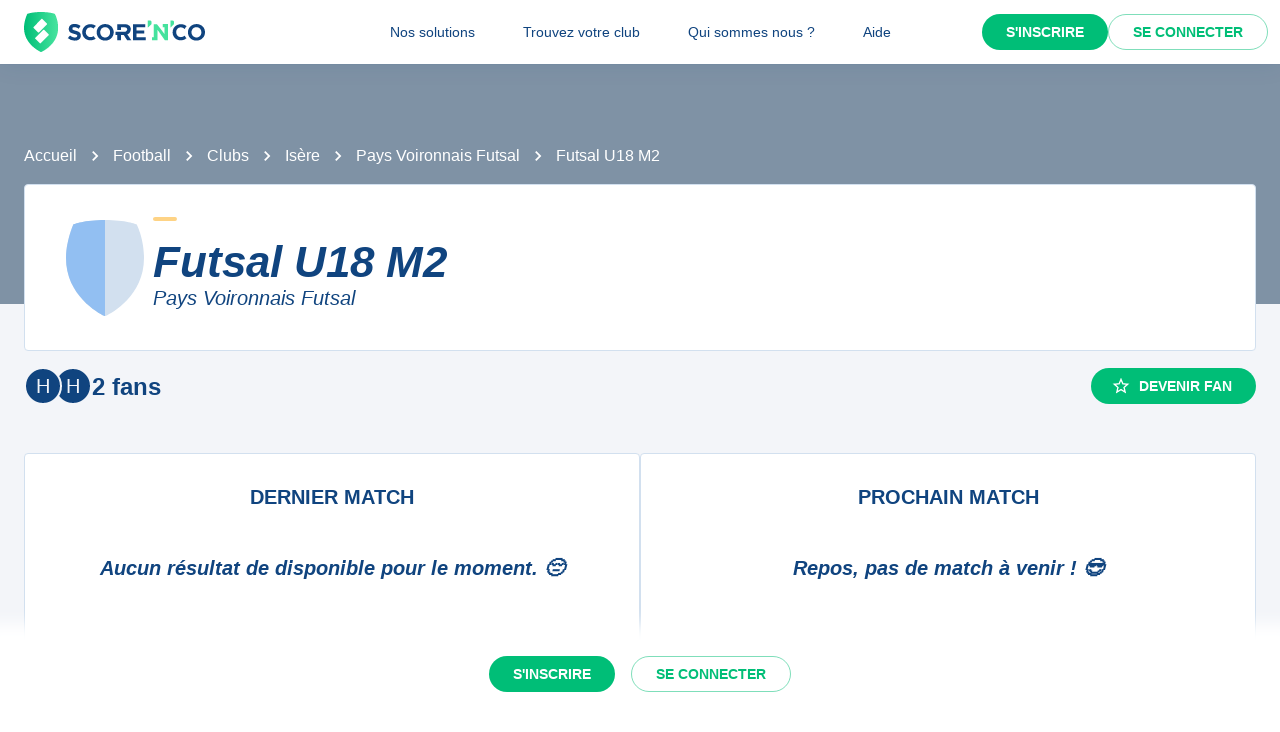

--- FILE ---
content_type: text/html; charset=utf-8
request_url: https://scorenco.com/football/clubs/pays-voironnais-futsal-2xfl/2-u18-apf5
body_size: 23392
content:
<!DOCTYPE html><html lang="fr"><head><meta charSet="utf-8"/><meta property="fb:app_id" content="161787037327963"/><meta name="twitter:card" content="summary_large_image"/><meta name="twitter:creator" content="@Score_n_co"/><meta name="twitter:site" content="Score&#x27;n&#x27;co"/><meta name="twitter:account_id" content="2190610868"/><meta property="og:site_name" content="Score&#x27;n&#x27;co"/><meta property="og:type" content="website"/><meta name="og:image:width" content="1200"/><meta name="og:image:height" content="630"/><meta name="mobile-web-app-capable" content="yes"/><meta name="apple-mobile-web-app-capable" content="yes"/><meta name="apple-mobile-web-app-title" content="Score&#x27;n&#x27;co"/><meta name="application-name" content="Score&#x27;n&#x27;co"/><meta name="apple-mobile-web-app-status-bar-style" content="var(--snc-palette-primary-main)"/><link rel="apple-touch-icon" sizes="180x180" href="/images/favicons/apple-touch-icon.png"/><link rel="icon" type="image/png" sizes="32x32" href="/images/favicons/favicon-32x32.png"/><link rel="icon" type="image/png" sizes="16x16" href="/images/favicons/favicon-16x16.png"/><link rel="manifest" href="/site.webmanifest"/><link rel="mask-icon" href="/images/favicons/safari-pinned-tab.svg" color="var(--snc-palette-primary-main)"/><meta name="msapplication-TileColor" content="var(--snc-palette-primary-main)"/><meta name="theme-color" content="var(--snc-palette-primary-main)"/><meta name="viewport" content="minimum-scale=1, initial-scale=1, width=device-width"/><title>Pays Voironnais Futsal 2 - football - Score&#x27;n&#x27;co</title><meta name="title" content="Pays Voironnais Futsal 2 - football - Score&#x27;n&#x27;co"/><meta name="description" content="Suivez l&#x27;équipe Pays Voironnais Futsal 2 sur Score&#x27;n&#x27;co 🔵🟢. Ne ratez aucun résultat de l&#x27;équipe Futsal U18 M2 du club PVF ainsi que toutes les autres équipes du club."/><link rel="canonical" href="https://scorenco.com/football/clubs/pays-voironnais-futsal-2xfl/2-u18-apf5"/><meta name="twitter:title" content="Pays Voironnais Futsal 2 - football - Score&#x27;n&#x27;co"/><meta name="twitter:description" content="Suivez l&#x27;équipe Pays Voironnais Futsal 2 sur Score&#x27;n&#x27;co 🔵🟢. Ne ratez aucun résultat de l&#x27;équipe Futsal U18 M2 du club PVF ainsi que toutes les autres équipes du club."/><meta name="twitter:image:src" content="https://back.scorenco.com/teams/team-share-image/499505/"/><meta name="twitter:url" content="https://scorenco.com/football/clubs/pays-voironnais-futsal-2xfl/2-u18-apf5"/><meta property="og:title" content="Pays Voironnais Futsal 2 - football - Score&#x27;n&#x27;co"/><meta property="og:description" content="Suivez l&#x27;équipe Pays Voironnais Futsal 2 sur Score&#x27;n&#x27;co 🔵🟢. Ne ratez aucun résultat de l&#x27;équipe Futsal U18 M2 du club PVF ainsi que toutes les autres équipes du club."/><meta property="og:image" content="https://back.scorenco.com/teams/team-share-image/499505/"/><meta property="og:url" content="https://scorenco.com/football/clubs/pays-voironnais-futsal-2xfl/2-u18-apf5"/><meta name="google-site-verification" content="UohjolqyEbYHlBDsZdhZ-oue7blG5ByQ4EOT042ynng"/><script>
      var optidigitalQueue = optidigitalQueue || {};
      optidigitalQueue.cmd = optidigitalQueue.cmd || [];
      </script><meta name="next-head-count" content="38"/><meta charSet="utf-8"/><meta name="theme-color" content="#F3F5F9"/><script id="jsonld-breadcrumb-list" type="application/ld+json" data-nscript="beforeInteractive">{"@context":"https://schema.org","@type":"BreadcrumbList","itemListElement":[{"@type":"ListItem","position":1,"item":{"@id":"https://scorenco.com/football","name":"Football"}},{"@type":"ListItem","position":2,"item":{"@id":"https://scorenco.com/football/clubs","name":"Clubs"}},{"@type":"ListItem","position":3,"item":{"@id":"https://scorenco.com/football/clubs?department=38","name":"Isère"}},{"@type":"ListItem","position":4,"item":{"@id":"https://scorenco.com/football/clubs/pays-voironnais-futsal-2xfl","name":"Pays Voironnais Futsal"}}]}</script><noscript data-n-css=""></noscript><script defer="" nomodule="" src="/_next/static/chunks/polyfills-42372ed130431b0a.js"></script><script src="/_next/static/chunks/webpack-14a93a8ec1e9e9fe.js" defer=""></script><script src="/_next/static/chunks/framework-518498a55d724c68.js" defer=""></script><script src="/_next/static/chunks/main-cdd013eb1fab6bd5.js" defer=""></script><script src="/_next/static/chunks/pages/_app-18b729fd0498fb39.js" defer=""></script><script src="/_next/static/chunks/5644-cae65c29d9e49da2.js" defer=""></script><script src="/_next/static/chunks/977-41384350d8b7ca0a.js" defer=""></script><script src="/_next/static/chunks/5794-1b7c5d482de5b4da.js" defer=""></script><script src="/_next/static/chunks/2022-b1b27db11836d78f.js" defer=""></script><script src="/_next/static/chunks/287-452e779b55ba79fc.js" defer=""></script><script src="/_next/static/chunks/3407-0013fe86fef5c41d.js" defer=""></script><script src="/_next/static/chunks/pages/sport/%5Bsport%5D/clubs/%5Bclub%5D/teams/%5Bteam%5D-e0f941e804bccc00.js" defer=""></script><script src="/_next/static/4HLhTP3goCM0MaSihoMGY/_buildManifest.js" defer=""></script><script src="/_next/static/4HLhTP3goCM0MaSihoMGY/_ssgManifest.js" defer=""></script><style data-emotion="css-global 0"></style><style data-emotion="css-global 5wdqwr">:root{--color-primary-shadow:rgba(23,	219,	132, 0.3);--color-shade-2:#00315c;--color-shade-3:#225e9f;--color-shade-6:#f3f5f9;--color-shade-7:#fff;--color-gold:#FED385;--color-primary-100:#e6fff4;--color-primary-200:#bef5dd;--color-primary-300:#86ecbf;--color-primary-500:#17db84;--color-primary-600:#00be77;--color-secondary-100:#f3f5f9;--color-secondary-200:#d3e4f3;--color-secondary-300:#6897cd;--color-secondary-500:#00447f;}@import url('https://fonts.googleapis.com/css2?family=Open+Sans&family=Overpass:ital,wght@0,700;0,800;1,800&display=swap');:root{--font-base:Open Sans,-apple-system,BlinkMacSystemFont,"Segoe UI",Roboto,"Helvetica Neue",Arial,sans-serif,"Apple Color Emoji","Segoe UI Emoji","Segoe UI Symbol";--font-alt:Overpass,-apple-system,BlinkMacSystemFont,"Segoe UI",Roboto,"Helvetica Neue",Arial,sans-serif,"Apple Color Emoji","Segoe UI Emoji","Segoe UI Symbol";}body{color:var(--snc-palette-text-primary);background-color:var(--snc-palette-background-default);font-family:var(--font-base);}body{overflow-x:hidden;width:100%;margin:0;}a{color:inherit;-webkit-text-decoration:inherit;text-decoration:inherit;}</style><style data-emotion="css-global qr61lf">html{-webkit-font-smoothing:antialiased;-moz-osx-font-smoothing:grayscale;box-sizing:border-box;-webkit-text-size-adjust:100%;}*,*::before,*::after{box-sizing:inherit;}strong,b{font-weight:700;}body{margin:0;color:var(--snc-palette-text-primary);font-family:'Open-Sans',sans-serif;font-weight:400;font-size:1rem;line-height:1.5;background-color:var(--snc-palette-background-default);}@media print{body{background-color:var(--snc-palette-common-white);}}body::backdrop{background-color:var(--snc-palette-background-default);}</style><style data-emotion="css-global s3c5yy">:root{--app-bar-height:4rem;}</style><style data-emotion="css-global fm7yxq">:root{--burger-menu-width:17rem;}@media (min-width:960px){:root{--burger-menu-width:15rem;}}</style><style data-emotion="css-global 1prfaxn">@-webkit-keyframes mui-auto-fill{from{display:block;}}@keyframes mui-auto-fill{from{display:block;}}@-webkit-keyframes mui-auto-fill-cancel{from{display:block;}}@keyframes mui-auto-fill-cancel{from{display:block;}}</style><style data-emotion="css-global 1kqq3l5">:root{--snc-spacing:8px;--snc-shape-borderRadius:4px;--snc-shadows-0:none;--snc-shadows-1:0px 2px 1px -1px rgba(12,51,95,0.2),0px 1px 1px 0px rgba(12,51,95,0.14),0px 1px 3px 0px rgba(12,51,95,0.12);--snc-shadows-2:0px 3px 1px -2px rgba(12,51,95,0.2),0px 2px 2px 0px rgba(12,51,95,0.14),0px 1px 5px 0px rgba(12,51,95,0.12);--snc-shadows-3:0px 3px 3px -2px rgba(12,51,95,0.2),0px 3px 4px 0px rgba(12,51,95,0.14),0px 1px 8px 0px rgba(12,51,95,0.12);--snc-shadows-4:0px 2px 4px -1px rgba(12,51,95,0.2),0px 4px 5px 0px rgba(12,51,95,0.14),0px 1px 10px 0px rgba(12,51,95,0.12);--snc-shadows-5:0px 3px 5px -1px rgba(12,51,95,0.2),0px 5px 8px 0px rgba(12,51,95,0.14),0px 1px 14px 0px rgba(12,51,95,0.12);--snc-shadows-6:0px 3px 5px -1px rgba(12,51,95,0.2),0px 6px 10px 0px rgba(12,51,95,0.14),0px 1px 18px 0px rgba(12,51,95,0.12);--snc-shadows-7:0px 4px 5px -2px rgba(12,51,95,0.2),0px 7px 10px 1px rgba(12,51,95,0.14),0px 2px 16px 1px rgba(12,51,95,0.12);--snc-shadows-8:0px 5px 5px -3px rgba(12,51,95,0.2),0px 8px 10px 1px rgba(12,51,95,0.14),0px 3px 14px 2px rgba(12,51,95,0.12);--snc-shadows-9:0px 5px 6px -3px rgba(12,51,95,0.2),0px 9px 12px 1px rgba(12,51,95,0.14),0px 3px 16px 2px rgba(12,51,95,0.12);--snc-shadows-10:0px 6px 6px -3px rgba(12,51,95,0.2),0px 10px 14px 1px rgba(12,51,95,0.14),0px 4px 18px 3px rgba(12,51,95,0.12);--snc-shadows-11:0px 6px 7px -4px rgba(12,51,95,0.2),0px 11px 15px 1px rgba(12,51,95,0.14),0px 4px 20px 3px rgba(12,51,95,0.12);--snc-shadows-12:0px 7px 8px -4px rgba(12,51,95,0.2),0px 12px 17px 2px rgba(12,51,95,0.14),0px 5px 22px 4px rgba(12,51,95,0.12);--snc-shadows-13:0px 7px 8px -4px rgba(12,51,95,0.2),0px 13px 19px 2px rgba(12,51,95,0.14),0px 5px 24px 4px rgba(12,51,95,0.12);--snc-shadows-14:0px 7px 9px -4px rgba(12,51,95,0.2),0px 14px 21px 2px rgba(12,51,95,0.14),0px 5px 26px 4px rgba(12,51,95,0.12);--snc-shadows-15:0px 8px 9px -5px rgba(12,51,95,0.2),0px 15px 22px 2px rgba(12,51,95,0.14),0px 6px 28px 5px rgba(12,51,95,0.12);--snc-shadows-16:0px 8px 10px -5px rgba(12,51,95,0.2),0px 16px 24px 2px rgba(12,51,95,0.14),0px 6px 30px 5px rgba(12,51,95,0.12);--snc-shadows-17:0px 8px 11px -5px rgba(12,51,95,0.2),0px 17px 26px 2px rgba(12,51,95,0.14),0px 6px 32px 5px rgba(12,51,95,0.12);--snc-shadows-18:0px 9px 11px -5px rgba(12,51,95,0.2),0px 18px 28px 2px rgba(12,51,95,0.14),0px 7px 34px 6px rgba(12,51,95,0.12);--snc-shadows-19:0px 9px 12px -6px rgba(12,51,95,0.2),0px 19px 29px 2px rgba(12,51,95,0.14),0px 7px 36px 6px rgba(12,51,95,0.12);--snc-shadows-20:0px 10px 13px -6px rgba(12,51,95,0.2),0px 20px 31px 3px rgba(12,51,95,0.14),0px 8px 38px 7px rgba(12,51,95,0.12);--snc-shadows-21:0px 10px 13px -6px rgba(12,51,95,0.2),0px 21px 33px 3px rgba(12,51,95,0.14),0px 8px 40px 7px rgba(12,51,95,0.12);--snc-shadows-22:0px 10px 14px -6px rgba(12,51,95,0.2),0px 22px 35px 3px rgba(12,51,95,0.14),0px 8px 42px 7px rgba(12,51,95,0.12);--snc-shadows-23:0px 11px 14px -7px rgba(12,51,95,0.2),0px 23px 36px 3px rgba(12,51,95,0.14),0px 9px 44px 8px rgba(12,51,95,0.12);--snc-shadows-24:0px 11px 15px -7px rgba(12,51,95,0.2),0px 24px 38px 3px rgba(12,51,95,0.14),0px 9px 46px 8px rgba(12,51,95,0.12);--snc-sizes-maxWidth:80rem;--snc-sizes-appBarHeight:3.5rem;--snc-zIndex-mobileStepper:1000;--snc-zIndex-fab:1050;--snc-zIndex-speedDial:1050;--snc-zIndex-appBar:1100;--snc-zIndex-drawer:1200;--snc-zIndex-modal:1300;--snc-zIndex-snackbar:1400;--snc-zIndex-tooltip:1500;--snc-font-h1:700 2.5rem/1.15 'Overpass',sans-serif;--snc-font-h2:italic 700 2rem/1.15 'Overpass',sans-serif;--snc-font-h3:700 1.5rem/1.15 'Overpass',sans-serif;--snc-font-h4:700 1.25rem/1.15 'Overpass',sans-serif;--snc-font-h5:italic 700 1.125rem/1.15 'Overpass',sans-serif;--snc-font-h6:italic 500 1.0625rem/1.15 'Overpass',sans-serif;--snc-font-subtitle1:400 1rem/1.5 'Open-Sans',sans-serif;--snc-font-subtitle2:600 0.875rem/1.5714285714285714 'Open-Sans',sans-serif;--snc-font-body1:400 1rem/1.5 'Open-Sans',sans-serif;--snc-font-body2:400 0.875rem/1.5714285714285714 'Open-Sans',sans-serif;--snc-font-caption:400 0.75rem/1.5 'Open-Sans',sans-serif;--snc-font-overline:700 0.75rem/1.5 'Open-Sans',sans-serif;--snc-font-button:700 0.875rem/1.7142857142857142 'Open-Sans',sans-serif;--snc-font-inherit:inherit inherit/inherit inherit;}:root{-webkit-print-color-scheme:light;color-scheme:light;--snc-palette-common-black:#10447F;--snc-palette-common-white:#fff;--snc-palette-common-background:#F3F5F9;--snc-palette-common-onBackground:#000;--snc-palette-common-backgroundChannel:243 245 249;--snc-palette-common-onBackgroundChannel:0 0 0;--snc-palette-text-primary:#10447F;--snc-palette-text-secondary:rgba(0, 0, 0, 0.6);--snc-palette-text-disabled:rgba(0, 0, 0, 0.38);--snc-palette-text-primaryChannel:16 68 127;--snc-palette-text-secondaryChannel:0 0 0;--snc-palette-primary-dark:#0C335F;--snc-palette-primary-main:#10447F;--snc-palette-primary-light:#1661B6;--snc-palette-primary-lighter:#F3F5F9;--snc-palette-primary-contrastText:#fff;--snc-palette-primary-mainChannel:16 68 127;--snc-palette-primary-lightChannel:22 97 182;--snc-palette-primary-darkChannel:12 51 95;--snc-palette-primary-contrastTextChannel:255 255 255;--snc-palette-secondary-50:#EEFDF6;--snc-palette-secondary-dark:#008E5A;--snc-palette-secondary-main:#00be77;--snc-palette-secondary-light:#17db84;--snc-palette-secondary-lighter:#EEFDF6;--snc-palette-secondary-contrastText:#fff;--snc-palette-secondary-mainChannel:0 190 119;--snc-palette-secondary-lightChannel:23 219 132;--snc-palette-secondary-darkChannel:0 142 90;--snc-palette-secondary-contrastTextChannel:255 255 255;--snc-palette-premium-light:#FDC65F;--snc-palette-premium-main:#FED385;--snc-palette-premium-dark:#FEDA97;--snc-palette-premium-contrastText:#041120;--snc-palette-premium-mainChannel:254 211 133;--snc-palette-premium-lightChannel:253 198 95;--snc-palette-premium-darkChannel:254 218 151;--snc-palette-premium-contrastTextChannel:4 17 32;--snc-palette-info-dark:#0C335F;--snc-palette-info-main:#10447F;--snc-palette-info-light:#1661B6;--snc-palette-info-contrastText:#fff;--snc-palette-info-mainChannel:16 68 127;--snc-palette-info-lightChannel:22 97 182;--snc-palette-info-darkChannel:12 51 95;--snc-palette-info-contrastTextChannel:255 255 255;--snc-palette-success-dark:#008E5A;--snc-palette-success-main:#00be77;--snc-palette-success-light:#17db84;--snc-palette-success-contrastText:#fff;--snc-palette-success-mainChannel:0 190 119;--snc-palette-success-lightChannel:23 219 132;--snc-palette-success-darkChannel:0 142 90;--snc-palette-success-contrastTextChannel:255 255 255;--snc-palette-warning-light:#FEDA97;--snc-palette-warning-main:#FDC65F;--snc-palette-warning-dark:#E69602;--snc-palette-warning-contrastText:#041120;--snc-palette-warning-mainChannel:253 198 95;--snc-palette-warning-lightChannel:254 218 151;--snc-palette-warning-darkChannel:230 150 2;--snc-palette-warning-contrastTextChannel:4 17 32;--snc-palette-error-light:#D51C47;--snc-palette-error-main:#E42F59;--snc-palette-error-dark:#E84D71;--snc-palette-error-contrastText:#FFFFFF;--snc-palette-error-mainChannel:228 47 89;--snc-palette-error-lightChannel:213 28 71;--snc-palette-error-darkChannel:232 77 113;--snc-palette-error-contrastTextChannel:255 255 255;--snc-palette-background-paper:#fff;--snc-palette-background-default:#F3F5F9;--snc-palette-background-body:#F3F5F9;--snc-palette-background-paper2:#F3F5F9;--snc-palette-background-defaultChannel:243 245 249;--snc-palette-background-paperChannel:255 255 255;--snc-palette-home-main:#d2e0ef;--snc-palette-home-dark:#92BFF2;--snc-palette-home-mainChannel:210 224 239;--snc-palette-home-darkChannel:146 191 242;--snc-palette-away-main:#FEE9C2;--snc-palette-away-dark:#FED385;--snc-palette-away-mainChannel:254 233 194;--snc-palette-away-darkChannel:254 211 133;--snc-palette-win-main:#00be77;--snc-palette-win-contrastText:#fff;--snc-palette-win-mainChannel:0 190 119;--snc-palette-win-contrastTextChannel:255 255 255;--snc-palette-even-main:#F3F5F9;--snc-palette-even-contrastText:#10447F;--snc-palette-even-mainChannel:243 245 249;--snc-palette-even-contrastTextChannel:16 68 127;--snc-palette-lost-main:#E42F59;--snc-palette-lost-contrastText:#fff;--snc-palette-lost-mainChannel:228 47 89;--snc-palette-lost-contrastTextChannel:255 255 255;--snc-palette-divider:#d2e0ef;--snc-palette-action-active:#10447F;--snc-palette-action-activatedOpacity:1;--snc-palette-action-disabled:rgba(16,68,127,0.26);--snc-palette-action-disabledBackground:#F3F5F9;--snc-palette-action-focus:rgba(16,68,127,0.12);--snc-palette-action-hover:rgba(0, 0, 0, 0.04);--snc-palette-action-hoverOpacity:0.04;--snc-palette-action-selected:rgba(0, 0, 0, 0.08);--snc-palette-action-selectedOpacity:0.08;--snc-palette-action-disabledOpacity:0.38;--snc-palette-action-focusOpacity:0.12;--snc-palette-action-activeChannel:16 68 127;--snc-palette-action-selectedChannel:0 0 0;--snc-palette-logo-score_co:#10447F;--snc-palette-logo-_n_:#45e29d;--snc-palette-logo-gradient-0:#00be77;--snc-palette-logo-gradient-1:#45e29d;--snc-palette-AppBar-defaultBg:#fff;--snc-palette-Avatar-defaultBg:#10447F;--snc-palette-grey-50:#fafafa;--snc-palette-grey-100:#f5f5f5;--snc-palette-grey-200:#eeeeee;--snc-palette-grey-300:#e0e0e0;--snc-palette-grey-400:#bdbdbd;--snc-palette-grey-500:#9e9e9e;--snc-palette-grey-600:#757575;--snc-palette-grey-700:#616161;--snc-palette-grey-800:#424242;--snc-palette-grey-900:#212121;--snc-palette-grey-A100:#f5f5f5;--snc-palette-grey-A200:#eeeeee;--snc-palette-grey-A400:#bdbdbd;--snc-palette-grey-A700:#616161;--snc-palette-Alert-errorColor:rgb(85, 11, 28);--snc-palette-Alert-infoColor:rgb(8, 38, 72);--snc-palette-Alert-successColor:rgb(9, 87, 52);--snc-palette-Alert-warningColor:rgb(101, 87, 60);--snc-palette-Alert-errorFilledBg:var(--snc-palette-error-main, #E42F59);--snc-palette-Alert-infoFilledBg:var(--snc-palette-info-main, #10447F);--snc-palette-Alert-successFilledBg:var(--snc-palette-success-main, #00be77);--snc-palette-Alert-warningFilledBg:var(--snc-palette-warning-main, #FDC65F);--snc-palette-Alert-errorFilledColor:#fff;--snc-palette-Alert-infoFilledColor:#fff;--snc-palette-Alert-successFilledColor:rgba(0, 0, 0, 0.87);--snc-palette-Alert-warningFilledColor:rgba(0, 0, 0, 0.87);--snc-palette-Alert-errorStandardBg:rgb(250, 232, 236);--snc-palette-Alert-infoStandardBg:rgb(231, 239, 247);--snc-palette-Alert-successStandardBg:rgb(231, 251, 242);--snc-palette-Alert-warningStandardBg:rgb(254, 251, 244);--snc-palette-Alert-errorIconColor:var(--snc-palette-error-main, #E42F59);--snc-palette-Alert-infoIconColor:var(--snc-palette-info-main, #10447F);--snc-palette-Alert-successIconColor:var(--snc-palette-success-main, #00be77);--snc-palette-Alert-warningIconColor:var(--snc-palette-warning-main, #FDC65F);--snc-palette-Button-inheritContainedBg:var(--snc-palette-grey-300, #e0e0e0);--snc-palette-Button-inheritContainedHoverBg:var(--snc-palette-grey-A100, #f5f5f5);--snc-palette-Chip-defaultBorder:var(--snc-palette-grey-400, #bdbdbd);--snc-palette-Chip-defaultAvatarColor:var(--snc-palette-grey-700, #616161);--snc-palette-Chip-defaultIconColor:var(--snc-palette-grey-700, #616161);--snc-palette-FilledInput-bg:rgba(0, 0, 0, 0.06);--snc-palette-FilledInput-hoverBg:rgba(0, 0, 0, 0.09);--snc-palette-FilledInput-disabledBg:rgba(0, 0, 0, 0.12);--snc-palette-LinearProgress-primaryBg:rgb(164, 183, 206);--snc-palette-LinearProgress-secondaryBg:rgb(158, 230, 203);--snc-palette-LinearProgress-errorBg:rgb(244, 175, 191);--snc-palette-LinearProgress-infoBg:rgb(164, 183, 206);--snc-palette-LinearProgress-successBg:rgb(158, 230, 203);--snc-palette-LinearProgress-warningBg:rgb(254, 233, 194);--snc-palette-Skeleton-bg:rgba(var(--snc-palette-text-primaryChannel, undefined) / 0.11);--snc-palette-Slider-primaryTrack:rgb(164, 183, 206);--snc-palette-Slider-secondaryTrack:rgb(158, 230, 203);--snc-palette-Slider-errorTrack:rgb(244, 175, 191);--snc-palette-Slider-infoTrack:rgb(164, 183, 206);--snc-palette-Slider-successTrack:rgb(158, 230, 203);--snc-palette-Slider-warningTrack:rgb(254, 233, 194);--snc-palette-SnackbarContent-bg:rgb(48, 48, 49);--snc-palette-SnackbarContent-color:#fff;--snc-palette-SpeedDialAction-fabHoverBg:rgb(216, 216, 216);--snc-palette-StepConnector-border:var(--snc-palette-grey-400, #bdbdbd);--snc-palette-StepContent-border:var(--snc-palette-grey-400, #bdbdbd);--snc-palette-Switch-defaultColor:var(--snc-palette-common-white, #fff);--snc-palette-Switch-defaultDisabledColor:var(--snc-palette-grey-100, #f5f5f5);--snc-palette-Switch-primaryDisabledColor:rgb(164, 183, 206);--snc-palette-Switch-secondaryDisabledColor:rgb(158, 230, 203);--snc-palette-Switch-errorDisabledColor:rgb(244, 175, 191);--snc-palette-Switch-infoDisabledColor:rgb(164, 183, 206);--snc-palette-Switch-successDisabledColor:rgb(158, 230, 203);--snc-palette-Switch-warningDisabledColor:rgb(254, 233, 194);--snc-palette-TableCell-border:rgba(249, 251, 253, 1);--snc-palette-Tooltip-bg:rgba(97, 97, 97, 0.92);--snc-palette-dividerChannel:210 224 239;--snc-opacity-inputPlaceholder:0.42;--snc-opacity-inputUnderline:0.42;--snc-opacity-switchTrackDisabled:0.12;--snc-opacity-switchTrack:0.38;}</style><style data-emotion="css fjz41a 1l592ws 1tr5kpy 1up9wir iguwhy hhd55l nc6jm3 1dn2ekl zdffgl 1vy64sy ju1pfe 9g6to6 yvps0x evywc1 r0047z 1hzb27s 1s1rid8 7w6yqk 1t5hnlw 6p020v 8q5lw4 51eq8m q2ddyx 1nd5pgh 1pi2lzz 1fu0bo0 19mhat1 tujnxw 1mp5ubp 1tm35nk 1nrv9oj 1gbdqr3 1mxpx6c 6d9br5 1mfejll 5btry 11srtjo b8nach cveorv 1nmcvbc uy4m6a vil6ew essotp 1rlgpqe hfp31b 1f44ti9 1ot9vhg 1jb622q 79jbq7 5k0na9 37qzip 13w37mt 147e5lo 1if7257 4a1jew w4cd9x 1d6la9n a6c89i 1ud61l3 2xu61f gzonul 645gbo wd86w7 186lq9n hof4pt 19wq8sq e1dxn4 1pz00fl 1i0yc2z 2qhmeo 1d0sszv j7qwjs 1sgvqgf guwp1n 5ghe0j 1jgh3g6 1ctkazl gdiyim 7rpvgv 176l14l neefgc 19hj4z2 1e1jrs7 pvew0c plin8d dcakzh 1xssubs 1s80xkt 5pdbt3 1ij6j9m rkh7rp 2vqpdm 6biibs i3ujto 1tpd5hk ay9jw0 9hwqo6 1tfix0c 1oh525l 1jo59qr 16gq6nr 140xz6f 17i1t14 18ds3ns 1in70jn 45opt b01ccb 4uyolr 18iml8b osvaah 19t3es3 1qlkd3b 1x57s5t 1119k3e utb3a3 1mc76cp u4p24i 1tj9iii k7h9xg v0hoi2 1tpq22j">.css-fjz41a{background:var(--snc-palette-background-default);min-height:100vh;padding-top:var(--app-bar-height);max-width:100%;margin-bottom:5rem;}.css-1l592ws{background-color:var(--snc-palette-background-paper);color:var(--snc-palette-text-primary);-webkit-transition:box-shadow 300ms cubic-bezier(0.4, 0, 0.2, 1) 0ms;transition:box-shadow 300ms cubic-bezier(0.4, 0, 0.2, 1) 0ms;box-shadow:var(--Paper-shadow);background-image:var(--Paper-overlay);display:-webkit-box;display:-webkit-flex;display:-ms-flexbox;display:flex;-webkit-flex-direction:column;-ms-flex-direction:column;flex-direction:column;width:100%;box-sizing:border-box;-webkit-flex-shrink:0;-ms-flex-negative:0;flex-shrink:0;position:fixed;z-index:var(--snc-zIndex-appBar);top:0;left:auto;right:0;--AppBar-background:var(--snc-palette-AppBar-defaultBg);--AppBar-color:var(--snc-palette-text-primary);background-color:var(--AppBar-background);color:var(--AppBar-color);box-shadow:0 0 1.5rem 0 rgba(var(--snc-palette-primary-mainChannel, 16 68 127) / .1),0 0 2px 0 rgba(var(--snc-palette-primary-mainChannel, 16 68 127) / .1);}@media print{.css-1l592ws{position:absolute;}}.css-1tr5kpy{position:relative;display:-webkit-box;display:-webkit-flex;display:-ms-flexbox;display:flex;-webkit-align-items:center;-webkit-box-align:center;-ms-flex-align:center;align-items:center;padding-left:calc(2 * var(--snc-spacing));padding-right:calc(2 * var(--snc-spacing));min-height:56px;display:-webkit-box;display:-webkit-flex;display:-ms-flexbox;display:flex;-webkit-box-pack:justify;-webkit-justify-content:space-between;justify-content:space-between;}@media (min-width:600px){.css-1tr5kpy{padding-left:calc(3 * var(--snc-spacing));padding-right:calc(3 * var(--snc-spacing));}}@media (min-width:0px){@media (orientation: landscape){.css-1tr5kpy{min-height:48px;}}}@media (min-width:600px){.css-1tr5kpy{min-height:64px;}}.css-1up9wir{display:-webkit-inline-box;display:-webkit-inline-flex;display:-ms-inline-flexbox;display:inline-flex;-webkit-align-items:center;-webkit-box-align:center;-ms-flex-align:center;align-items:center;-webkit-box-pack:center;-ms-flex-pack:center;-webkit-justify-content:center;justify-content:center;position:relative;box-sizing:border-box;-webkit-tap-highlight-color:transparent;background-color:transparent;outline:0;border:0;margin:0;border-radius:0;padding:0;cursor:pointer;-webkit-user-select:none;-moz-user-select:none;-ms-user-select:none;user-select:none;vertical-align:middle;-moz-appearance:none;-webkit-appearance:none;-webkit-text-decoration:none;text-decoration:none;color:inherit;text-align:center;-webkit-flex:0 0 auto;-ms-flex:0 0 auto;flex:0 0 auto;font-size:1.5rem;padding:8px;border-radius:50%;color:var(--snc-palette-action-active);-webkit-transition:background-color 150ms cubic-bezier(0.4, 0, 0.2, 1) 0ms;transition:background-color 150ms cubic-bezier(0.4, 0, 0.2, 1) 0ms;--IconButton-hoverBg:rgba(var(--snc-palette-action-activeChannel) / var(--snc-palette-action-hoverOpacity));margin-left:-12px;color:inherit;margin-right:calc(2 * var(--snc-spacing));}.css-1up9wir::-moz-focus-inner{border-style:none;}.css-1up9wir.Mui-disabled{pointer-events:none;cursor:default;}@media print{.css-1up9wir{-webkit-print-color-adjust:exact;color-adjust:exact;}}.css-1up9wir:hover{background-color:var(--IconButton-hoverBg);}@media (hover: none){.css-1up9wir:hover{background-color:transparent;}}.css-1up9wir.Mui-disabled{background-color:transparent;color:var(--snc-palette-action-disabled);}.css-1up9wir.MuiIconButton-loading{color:transparent;}@media (min-width:960px){.css-1up9wir{display:none;}}.css-iguwhy{-webkit-user-select:none;-moz-user-select:none;-ms-user-select:none;user-select:none;width:1em;height:1em;display:inline-block;-webkit-flex-shrink:0;-ms-flex-negative:0;flex-shrink:0;-webkit-transition:fill 300ms cubic-bezier(0.4, 0, 0.2, 1) 0ms;transition:fill 300ms cubic-bezier(0.4, 0, 0.2, 1) 0ms;fill:currentColor;font-size:1.5rem;}.css-hhd55l{max-width:30vw;}@media (max-width:959.95px){.css-hhd55l{position:absolute;left:50%;-webkit-transform:translateX(-50%);-moz-transform:translateX(-50%);-ms-transform:translateX(-50%);transform:translateX(-50%);}}.css-nc6jm3{--toolbar-height:2.5rem;display:-webkit-box;display:-webkit-flex;display:-ms-flexbox;display:flex;-webkit-align-items:center;-webkit-box-align:center;-ms-flex-align:center;align-items:center;}.css-nc6jm3 .appbar-logo_svg{width:auto;height:var(--toolbar-height);margin:0.5rem 0;}.css-1dn2ekl .cls-2{fill:var(--snc-palette-logo-score_co);}.css-zdffgl{fill:var(--snc-palette-logo-_n_);}.css-1vy64sy{display:-webkit-box;display:-webkit-flex;display:-ms-flexbox;display:flex;-webkit-flex-direction:row;-ms-flex-direction:row;flex-direction:row;-webkit-align-items:center;-webkit-box-align:center;-ms-flex-align:center;align-items:center;}.css-1vy64sy>:not(style):not(style){margin:0;}.css-1vy64sy>:not(style)~:not(style){margin-left:calc(2 * var(--snc-spacing));}.css-ju1pfe{display:-webkit-box;display:-webkit-flex;display:-ms-flexbox;display:flex;-webkit-flex-direction:row;-ms-flex-direction:row;flex-direction:row;gap:calc(0 * var(--snc-spacing));display:none;}@media (min-width:960px){.css-ju1pfe{display:-webkit-box;display:-webkit-flex;display:-ms-flexbox;display:flex;position:absolute;left:50%;-webkit-transform:translateX(-50%);-moz-transform:translateX(-50%);-ms-transform:translateX(-50%);transform:translateX(-50%);}}.css-9g6to6{display:-webkit-inline-box;display:-webkit-inline-flex;display:-ms-inline-flexbox;display:inline-flex;-webkit-align-items:center;-webkit-box-align:center;-ms-flex-align:center;align-items:center;-webkit-box-pack:center;-ms-flex-pack:center;-webkit-justify-content:center;justify-content:center;position:relative;box-sizing:border-box;-webkit-tap-highlight-color:transparent;background-color:transparent;outline:0;border:0;margin:0;border-radius:0;padding:0;cursor:pointer;-webkit-user-select:none;-moz-user-select:none;-ms-user-select:none;user-select:none;vertical-align:middle;-moz-appearance:none;-webkit-appearance:none;-webkit-text-decoration:none;text-decoration:none;color:inherit;font-family:'Open-Sans',sans-serif;font-weight:700;font-size:0.875rem;line-height:1.7142857142857142;text-transform:uppercase;min-width:64px;padding:6px 16px;border:0;border-radius:var(--snc-shape-borderRadius);-webkit-transition:background-color 250ms cubic-bezier(0.4, 0, 0.2, 1) 0ms,box-shadow 250ms cubic-bezier(0.4, 0, 0.2, 1) 0ms,border-color 250ms cubic-bezier(0.4, 0, 0.2, 1) 0ms,color 250ms cubic-bezier(0.4, 0, 0.2, 1) 0ms;transition:background-color 250ms cubic-bezier(0.4, 0, 0.2, 1) 0ms,box-shadow 250ms cubic-bezier(0.4, 0, 0.2, 1) 0ms,border-color 250ms cubic-bezier(0.4, 0, 0.2, 1) 0ms,color 250ms cubic-bezier(0.4, 0, 0.2, 1) 0ms;padding:6px 8px;color:var(--variant-textColor);background-color:var(--variant-textBg);--variant-textColor:var(--snc-palette-primary-main);--variant-outlinedColor:var(--snc-palette-primary-main);--variant-outlinedBorder:rgba(var(--snc-palette-primary-mainChannel) / 0.5);--variant-containedColor:var(--snc-palette-primary-contrastText);--variant-containedBg:var(--snc-palette-primary-main);-webkit-transition:background-color 250ms cubic-bezier(0.4, 0, 0.2, 1) 0ms,box-shadow 250ms cubic-bezier(0.4, 0, 0.2, 1) 0ms,border-color 250ms cubic-bezier(0.4, 0, 0.2, 1) 0ms;transition:background-color 250ms cubic-bezier(0.4, 0, 0.2, 1) 0ms,box-shadow 250ms cubic-bezier(0.4, 0, 0.2, 1) 0ms,border-color 250ms cubic-bezier(0.4, 0, 0.2, 1) 0ms;padding-right:1.5rem;padding-left:1.5rem;border-radius:999px;box-shadow:none;font-weight:700;margin:0;width:-webkit-max-content;width:-moz-max-content;width:max-content;font-weight:normal;text-transform:none;}.css-9g6to6::-moz-focus-inner{border-style:none;}.css-9g6to6.Mui-disabled{pointer-events:none;cursor:default;}@media print{.css-9g6to6{-webkit-print-color-adjust:exact;color-adjust:exact;}}.css-9g6to6:hover{-webkit-text-decoration:none;text-decoration:none;}.css-9g6to6.Mui-disabled{color:var(--snc-palette-action-disabled);}@media (hover: hover){.css-9g6to6:hover{--variant-containedBg:var(--snc-palette-primary-dark);--variant-textBg:rgba(var(--snc-palette-primary-mainChannel) / var(--snc-palette-action-hoverOpacity));--variant-outlinedBorder:var(--snc-palette-primary-main);--variant-outlinedBg:rgba(var(--snc-palette-primary-mainChannel) / var(--snc-palette-action-hoverOpacity));}}.css-9g6to6.MuiButton-loading{color:transparent;}.css-9g6to6:hover{box-shadow:none;}.css-9g6to6:active{box-shadow:none;}.css-yvps0x{margin-right:-12px!important;}@media (max-width:959.95px){.css-yvps0x{display:none;}}.css-evywc1{display:-webkit-box;display:-webkit-flex;display:-ms-flexbox;display:flex;-webkit-flex-direction:row;-ms-flex-direction:row;flex-direction:row;gap:calc(2 * var(--snc-spacing));-webkit-box-pack:center;-ms-flex-pack:center;-webkit-justify-content:center;justify-content:center;-webkit-align-items:center;-webkit-box-align:center;-ms-flex-align:center;align-items:center;}.css-r0047z{display:-webkit-inline-box;display:-webkit-inline-flex;display:-ms-inline-flexbox;display:inline-flex;-webkit-align-items:center;-webkit-box-align:center;-ms-flex-align:center;align-items:center;-webkit-box-pack:center;-ms-flex-pack:center;-webkit-justify-content:center;justify-content:center;position:relative;box-sizing:border-box;-webkit-tap-highlight-color:transparent;background-color:transparent;outline:0;border:0;margin:0;border-radius:0;padding:0;cursor:pointer;-webkit-user-select:none;-moz-user-select:none;-ms-user-select:none;user-select:none;vertical-align:middle;-moz-appearance:none;-webkit-appearance:none;-webkit-text-decoration:none;text-decoration:none;color:inherit;font-family:'Open-Sans',sans-serif;font-weight:700;font-size:0.875rem;line-height:1.7142857142857142;text-transform:uppercase;min-width:64px;padding:6px 16px;border:0;border-radius:var(--snc-shape-borderRadius);-webkit-transition:background-color 250ms cubic-bezier(0.4, 0, 0.2, 1) 0ms,box-shadow 250ms cubic-bezier(0.4, 0, 0.2, 1) 0ms,border-color 250ms cubic-bezier(0.4, 0, 0.2, 1) 0ms,color 250ms cubic-bezier(0.4, 0, 0.2, 1) 0ms;transition:background-color 250ms cubic-bezier(0.4, 0, 0.2, 1) 0ms,box-shadow 250ms cubic-bezier(0.4, 0, 0.2, 1) 0ms,border-color 250ms cubic-bezier(0.4, 0, 0.2, 1) 0ms,color 250ms cubic-bezier(0.4, 0, 0.2, 1) 0ms;color:var(--variant-containedColor);background-color:var(--variant-containedBg);box-shadow:var(--snc-shadows-2);--variant-textColor:var(--snc-palette-secondary-main);--variant-outlinedColor:var(--snc-palette-secondary-main);--variant-outlinedBorder:rgba(var(--snc-palette-secondary-mainChannel) / 0.5);--variant-containedColor:var(--snc-palette-secondary-contrastText);--variant-containedBg:var(--snc-palette-secondary-main);-webkit-transition:background-color 250ms cubic-bezier(0.4, 0, 0.2, 1) 0ms,box-shadow 250ms cubic-bezier(0.4, 0, 0.2, 1) 0ms,border-color 250ms cubic-bezier(0.4, 0, 0.2, 1) 0ms;transition:background-color 250ms cubic-bezier(0.4, 0, 0.2, 1) 0ms,box-shadow 250ms cubic-bezier(0.4, 0, 0.2, 1) 0ms,border-color 250ms cubic-bezier(0.4, 0, 0.2, 1) 0ms;padding-right:1.5rem;padding-left:1.5rem;border-radius:999px;box-shadow:none;font-weight:700;margin:0;width:-webkit-max-content;width:-moz-max-content;width:max-content;}.css-r0047z::-moz-focus-inner{border-style:none;}.css-r0047z.Mui-disabled{pointer-events:none;cursor:default;}@media print{.css-r0047z{-webkit-print-color-adjust:exact;color-adjust:exact;}}.css-r0047z:hover{-webkit-text-decoration:none;text-decoration:none;}.css-r0047z.Mui-disabled{color:var(--snc-palette-action-disabled);}.css-r0047z:hover{box-shadow:var(--snc-shadows-4);}@media (hover: none){.css-r0047z:hover{box-shadow:var(--snc-shadows-2);}}.css-r0047z:active{box-shadow:var(--snc-shadows-8);}.css-r0047z.Mui-focusVisible{box-shadow:var(--snc-shadows-6);}.css-r0047z.Mui-disabled{color:var(--snc-palette-action-disabled);box-shadow:var(--snc-shadows-0);background-color:var(--snc-palette-action-disabledBackground);}@media (hover: hover){.css-r0047z:hover{--variant-containedBg:var(--snc-palette-secondary-dark);--variant-textBg:rgba(var(--snc-palette-secondary-mainChannel) / var(--snc-palette-action-hoverOpacity));--variant-outlinedBorder:var(--snc-palette-secondary-main);--variant-outlinedBg:rgba(var(--snc-palette-secondary-mainChannel) / var(--snc-palette-action-hoverOpacity));}}.css-r0047z.MuiButton-loading{color:transparent;}.css-r0047z:hover{box-shadow:none;}.css-r0047z:active{box-shadow:none;}.css-1hzb27s{display:-webkit-inline-box;display:-webkit-inline-flex;display:-ms-inline-flexbox;display:inline-flex;-webkit-align-items:center;-webkit-box-align:center;-ms-flex-align:center;align-items:center;-webkit-box-pack:center;-ms-flex-pack:center;-webkit-justify-content:center;justify-content:center;position:relative;box-sizing:border-box;-webkit-tap-highlight-color:transparent;background-color:transparent;outline:0;border:0;margin:0;border-radius:0;padding:0;cursor:pointer;-webkit-user-select:none;-moz-user-select:none;-ms-user-select:none;user-select:none;vertical-align:middle;-moz-appearance:none;-webkit-appearance:none;-webkit-text-decoration:none;text-decoration:none;color:inherit;font-family:'Open-Sans',sans-serif;font-weight:700;font-size:0.875rem;line-height:1.7142857142857142;text-transform:uppercase;min-width:64px;padding:6px 16px;border:0;border-radius:var(--snc-shape-borderRadius);-webkit-transition:background-color 250ms cubic-bezier(0.4, 0, 0.2, 1) 0ms,box-shadow 250ms cubic-bezier(0.4, 0, 0.2, 1) 0ms,border-color 250ms cubic-bezier(0.4, 0, 0.2, 1) 0ms,color 250ms cubic-bezier(0.4, 0, 0.2, 1) 0ms;transition:background-color 250ms cubic-bezier(0.4, 0, 0.2, 1) 0ms,box-shadow 250ms cubic-bezier(0.4, 0, 0.2, 1) 0ms,border-color 250ms cubic-bezier(0.4, 0, 0.2, 1) 0ms,color 250ms cubic-bezier(0.4, 0, 0.2, 1) 0ms;padding:5px 15px;border:1px solid currentColor;border-color:var(--variant-outlinedBorder, currentColor);background-color:var(--variant-outlinedBg);color:var(--variant-outlinedColor);--variant-textColor:var(--snc-palette-secondary-main);--variant-outlinedColor:var(--snc-palette-secondary-main);--variant-outlinedBorder:rgba(var(--snc-palette-secondary-mainChannel) / 0.5);--variant-containedColor:var(--snc-palette-secondary-contrastText);--variant-containedBg:var(--snc-palette-secondary-main);-webkit-transition:background-color 250ms cubic-bezier(0.4, 0, 0.2, 1) 0ms,box-shadow 250ms cubic-bezier(0.4, 0, 0.2, 1) 0ms,border-color 250ms cubic-bezier(0.4, 0, 0.2, 1) 0ms;transition:background-color 250ms cubic-bezier(0.4, 0, 0.2, 1) 0ms,box-shadow 250ms cubic-bezier(0.4, 0, 0.2, 1) 0ms,border-color 250ms cubic-bezier(0.4, 0, 0.2, 1) 0ms;padding-right:1.5rem;padding-left:1.5rem;border-radius:999px;box-shadow:none;font-weight:700;margin:0;width:-webkit-max-content;width:-moz-max-content;width:max-content;}.css-1hzb27s::-moz-focus-inner{border-style:none;}.css-1hzb27s.Mui-disabled{pointer-events:none;cursor:default;}@media print{.css-1hzb27s{-webkit-print-color-adjust:exact;color-adjust:exact;}}.css-1hzb27s:hover{-webkit-text-decoration:none;text-decoration:none;}.css-1hzb27s.Mui-disabled{color:var(--snc-palette-action-disabled);}.css-1hzb27s.Mui-disabled{border:1px solid var(--snc-palette-action-disabledBackground);}@media (hover: hover){.css-1hzb27s:hover{--variant-containedBg:var(--snc-palette-secondary-dark);--variant-textBg:rgba(var(--snc-palette-secondary-mainChannel) / var(--snc-palette-action-hoverOpacity));--variant-outlinedBorder:var(--snc-palette-secondary-main);--variant-outlinedBg:rgba(var(--snc-palette-secondary-mainChannel) / var(--snc-palette-action-hoverOpacity));}}.css-1hzb27s.MuiButton-loading{color:transparent;}.css-1hzb27s:hover{box-shadow:none;}.css-1hzb27s:active{box-shadow:none;}@media (min-width:960px){.css-1s1rid8{width:var(--burger-menu-width);-webkit-flex-shrink:0;-ms-flex-negative:0;flex-shrink:0;}}.css-7w6yqk{display:-webkit-box;display:-webkit-flex;display:-ms-flexbox;display:flex;-webkit-flex-direction:row;-ms-flex-direction:row;flex-direction:row;position:fixed;bottom:0;left:0;right:0;height:5rem;z-index:100;padding-top:1rem;background-color:var(--snc-palette-background-paper);-webkit-box-pack:center;-ms-flex-pack:center;-webkit-justify-content:center;justify-content:center;-webkit-align-items:start;-webkit-box-align:start;-ms-flex-align:start;align-items:start;box-shadow:0 0 1rem 1rem var(--snc-palette-background-paper);}.css-7w6yqk>:not(style):not(style){margin:0;}.css-7w6yqk>:not(style)~:not(style){margin-left:calc(2 * var(--snc-spacing));}.css-1t5hnlw{width:100%;height:15rem;-webkit-background-size:100%;background-size:100%;-webkit-background-position:center;background-position:center;-webkit-transition:1s;transition:1s;background-image:linear-gradient(
              0deg,rgba(0,39,74,0.48),rgba(0,39,74,0.48)
            ),url(https://img.scorenco.com/web/sports/backgrounds/football.jpg);}.css-6p020v{width:100%;margin-left:auto;box-sizing:border-box;margin-right:auto;padding-left:calc(2 * var(--snc-spacing));padding-right:calc(2 * var(--snc-spacing));position:relative;margin-top:-10rem;padding-bottom:4rem;}@media (min-width:600px){.css-6p020v{padding-left:calc(3 * var(--snc-spacing));padding-right:calc(3 * var(--snc-spacing));}}@media (min-width:1280px){.css-6p020v{max-width:1280px;}}.css-8q5lw4{margin:0;font-family:'Open-Sans',sans-serif;font-weight:400;font-size:1rem;line-height:1.5;color:white;margin-bottom:calc(2 * var(--snc-spacing));}.css-51eq8m{display:-webkit-box;display:-webkit-flex;display:-ms-flexbox;display:flex;-webkit-box-flex-wrap:wrap;-webkit-flex-wrap:wrap;-ms-flex-wrap:wrap;flex-wrap:wrap;-webkit-align-items:center;-webkit-box-align:center;-ms-flex-align:center;align-items:center;padding:0;margin:0;list-style:none;}.css-q2ddyx{margin:0;font:inherit;line-height:inherit;letter-spacing:inherit;color:inherit;-webkit-text-decoration:none;text-decoration:none;cursor:pointer;color:inherit;}.css-q2ddyx:hover{-webkit-text-decoration:underline;text-decoration:underline;}.css-1nd5pgh{display:-webkit-box;display:-webkit-flex;display:-ms-flexbox;display:flex;-webkit-user-select:none;-moz-user-select:none;-ms-user-select:none;user-select:none;margin-left:8px;margin-right:8px;}.css-1pi2lzz{-webkit-user-select:none;-moz-user-select:none;-ms-user-select:none;user-select:none;width:1em;height:1em;display:inline-block;-webkit-flex-shrink:0;-ms-flex-negative:0;flex-shrink:0;-webkit-transition:fill 300ms cubic-bezier(0.4, 0, 0.2, 1) 0ms;transition:fill 300ms cubic-bezier(0.4, 0, 0.2, 1) 0ms;fill:currentColor;font-size:1.25rem;}.css-1fu0bo0{margin:0;font-family:'Open-Sans',sans-serif;font-weight:400;font-size:1rem;line-height:1.5;}.css-19mhat1{display:-webkit-box;display:-webkit-flex;display:-ms-flexbox;display:flex;-webkit-flex-direction:column;-ms-flex-direction:column;flex-direction:column;gap:calc(2 * var(--snc-spacing));-webkit-align-items:stretch;-webkit-box-align:stretch;-ms-flex-align:stretch;align-items:stretch;}@media (min-width:0px){.css-19mhat1{-webkit-flex-direction:column;-ms-flex-direction:column;flex-direction:column;}}@media (min-width:960px){.css-19mhat1{-webkit-flex-direction:row;-ms-flex-direction:row;flex-direction:row;}}.css-tujnxw{background-color:var(--snc-palette-background-paper);color:var(--snc-palette-text-primary);-webkit-transition:box-shadow 300ms cubic-bezier(0.4, 0, 0.2, 1) 0ms;transition:box-shadow 300ms cubic-bezier(0.4, 0, 0.2, 1) 0ms;border-radius:4px;border:1px solid var(--snc-palette-divider, #d2e0ef);padding:2rem;display:-webkit-box;display:-webkit-flex;display:-ms-flexbox;display:flex;-webkit-flex-direction:column;-ms-flex-direction:column;flex-direction:column;-webkit-align-items:center;-webkit-box-align:center;-ms-flex-align:center;align-items:center;-webkit-align-items:stretch;-webkit-box-align:stretch;-ms-flex-align:stretch;align-items:stretch;-webkit-box-pack:center;-ms-flex-pack:center;-webkit-justify-content:center;justify-content:center;-webkit-flex:2;-ms-flex:2;flex:2;}.css-1mp5ubp{display:-webkit-box;display:-webkit-flex;display:-ms-flexbox;display:flex;-webkit-flex-direction:row;-ms-flex-direction:row;flex-direction:row;gap:calc(4 * var(--snc-spacing));-webkit-align-items:center;-webkit-box-align:center;-ms-flex-align:center;align-items:center;}.css-1tm35nk{object-fit:contain;width:100%;height:100%;width:6rem;height:6rem;}@media (min-width:960px){.css-1tm35nk{width:6rem;height:6rem;}}.css-1nrv9oj{display:-webkit-box;display:-webkit-flex;display:-ms-flexbox;display:flex;-webkit-flex-direction:column;-ms-flex-direction:column;flex-direction:column;-webkit-flex-direction:column;-ms-flex-direction:column;flex-direction:column;-webkit-align-items:start;-webkit-box-align:start;-ms-flex-align:start;align-items:start;margin:calc(0 * var(--snc-spacing));}.css-1gbdqr3{display:-webkit-box;display:-webkit-flex;display:-ms-flexbox;display:flex;-webkit-flex-direction:column;-ms-flex-direction:column;flex-direction:column;display:-webkit-inline-box;display:-webkit-inline-flex;display:-ms-inline-flexbox;display:inline-flex;-webkit-box-pack:center;-ms-flex-pack:center;-webkit-justify-content:center;justify-content:center;-webkit-align-items:center;-webkit-box-align:center;-ms-flex-align:center;align-items:center;text-transform:uppercase;font-weight:normal;border-radius:calc(9999 * var(--snc-shape-borderRadius));background-color:var(--snc-palette-premium-main);-webkit-flex-direction:row;-ms-flex-direction:row;flex-direction:row;gap:calc(1 * var(--snc-spacing));-webkit-text-decoration:none;text-decoration:none;color:var(--snc-palette-premium-contrastText);padding-left:0.75rem;padding-right:0.75rem;padding-top:0.125rem;padding-bottom:0.125rem;width:auto;margin-bottom:calc(2 * var(--snc-spacing));}.css-1mxpx6c{margin:0;font-family:'Overpass',sans-serif;font-weight:700;font-size:2rem;line-height:1.15;font-style:italic;}@media (min-width:600px){.css-1mxpx6c{font-size:2.375rem;}}@media (min-width:960px){.css-1mxpx6c{font-size:2.625rem;}}@media (min-width:1280px){.css-1mxpx6c{font-size:2.75rem;}}.css-6d9br5{margin:0;font-family:'Overpass',sans-serif;font-weight:500;font-size:1.0625rem;line-height:1.15;font-style:italic;cursor:pointer;margin-bottom:0.5rem;}@media (min-width:600px){.css-6d9br5{font-size:1.1875rem;}}@media (min-width:960px){.css-6d9br5{font-size:1.25rem;}}@media (min-width:1280px){.css-6d9br5{font-size:1.25rem;}}.css-6d9br5:hover{-webkit-text-decoration:underline;text-decoration:underline;}.css-1mfejll{display:-webkit-box;display:-webkit-flex;display:-ms-flexbox;display:flex;-webkit-flex-direction:column;-ms-flex-direction:column;flex-direction:column;padding-top:calc(2 * var(--snc-spacing));padding-bottom:calc(2 * var(--snc-spacing));gap:calc(2 * var(--snc-spacing));-webkit-align-items:center;-webkit-box-align:center;-ms-flex-align:center;align-items:center;}@media (min-width:0px){.css-1mfejll{-webkit-flex-direction:column;-ms-flex-direction:column;flex-direction:column;}}@media (min-width:600px){.css-1mfejll{-webkit-flex-direction:row;-ms-flex-direction:row;flex-direction:row;}}.css-5btry{display:-webkit-box;display:-webkit-flex;display:-ms-flexbox;display:flex;-webkit-flex-direction:row-reverse;-ms-flex-direction:row-reverse;flex-direction:row-reverse;}.css-5btry .MuiAvatar-root{border:2px solid var(--snc-palette-background-default);box-sizing:content-box;margin-left:var(--AvatarGroup-spacing, -8px);}.css-5btry .MuiAvatar-root:last-child{margin-left:0;}.css-11srtjo{position:relative;display:-webkit-box;display:-webkit-flex;display:-ms-flexbox;display:flex;-webkit-align-items:center;-webkit-box-align:center;-ms-flex-align:center;align-items:center;-webkit-box-pack:center;-ms-flex-pack:center;-webkit-justify-content:center;justify-content:center;-webkit-flex-shrink:0;-ms-flex-negative:0;flex-shrink:0;width:40px;height:40px;font-family:'Open-Sans',sans-serif;font-size:1.25rem;line-height:1;border-radius:50%;overflow:hidden;-webkit-user-select:none;-moz-user-select:none;-ms-user-select:none;user-select:none;color:var(--snc-palette-background-default);background-color:var(--snc-palette-Avatar-defaultBg);width:34px;height:34px;}.css-b8nach{margin:0;font-family:'Overpass',sans-serif;font-weight:700;font-size:1.25rem;line-height:1.15;-webkit-flex:1;-ms-flex:1;flex:1;}@media (min-width:600px){.css-b8nach{font-size:1.25rem;}}@media (min-width:960px){.css-b8nach{font-size:1.5rem;}}@media (min-width:1280px){.css-b8nach{font-size:1.5rem;}}.css-cveorv{display:inherit;margin-right:8px;margin-left:-4px;}.css-cveorv>*:nth-of-type(1){font-size:20px;}.css-1nmcvbc{display:-webkit-box;display:-webkit-flex;display:-ms-flexbox;display:flex;-webkit-flex-direction:row;-ms-flex-direction:row;flex-direction:row;gap:calc(2 * var(--snc-spacing));width:100%;margin-top:calc(4 * var(--snc-spacing));}@media screen and (max-width: 1040px){.css-1nmcvbc{-webkit-flex-direction:column;-ms-flex-direction:column;flex-direction:column;}}.css-uy4m6a{display:-webkit-box;display:-webkit-flex;display:-ms-flexbox;display:flex;-webkit-flex-direction:column;-ms-flex-direction:column;flex-direction:column;width:100%;}.css-uy4m6a>:not(style):not(style){margin:0;}.css-uy4m6a>:not(style)~:not(style){margin-top:calc(3 * var(--snc-spacing));}@media screen and (max-width: 1040px){.css-uy4m6a{margin-bottom:calc(2 * var(--snc-spacing));}}.css-vil6ew{background-color:var(--snc-palette-background-paper);color:var(--snc-palette-text-primary);-webkit-transition:box-shadow 300ms cubic-bezier(0.4, 0, 0.2, 1) 0ms;transition:box-shadow 300ms cubic-bezier(0.4, 0, 0.2, 1) 0ms;border-radius:4px;border:1px solid var(--snc-palette-divider, #d2e0ef);padding:2rem;display:-webkit-box;display:-webkit-flex;display:-ms-flexbox;display:flex;-webkit-flex-direction:column;-ms-flex-direction:column;flex-direction:column;-webkit-align-items:center;-webkit-box-align:center;-ms-flex-align:center;align-items:center;}.css-essotp{margin:0;font-family:'Overpass',sans-serif;font-weight:700;font-size:1.125rem;line-height:1.15;font-style:italic;font-style:unset;text-transform:uppercase;margin-bottom:calc(1 * var(--snc-spacing));}@media (min-width:600px){.css-essotp{font-size:1.1875rem;}}@media (min-width:960px){.css-essotp{font-size:1.25rem;}}@media (min-width:1280px){.css-essotp{font-size:1.25rem;}}.css-1rlgpqe{padding:calc(5 * var(--snc-spacing));}.css-hfp31b{margin:0;font-family:'Overpass',sans-serif;font-weight:700;font-size:1.125rem;line-height:1.15;font-style:italic;width:100%;text-align:center;}@media (min-width:600px){.css-hfp31b{font-size:1.1875rem;}}@media (min-width:960px){.css-hfp31b{font-size:1.25rem;}}@media (min-width:1280px){.css-hfp31b{font-size:1.25rem;}}.css-1f44ti9{display:-webkit-box;display:-webkit-flex;display:-ms-flexbox;display:flex;-webkit-flex-direction:column;-ms-flex-direction:column;flex-direction:column;width:100%;}.css-1f44ti9>:not(style):not(style){margin:0;}.css-1f44ti9>:not(style)~:not(style){margin-top:calc(3 * var(--snc-spacing));}@media screen and (max-width: 1040px){.css-1f44ti9{margin:0!important;}}.css-1ot9vhg{display:-webkit-box;display:-webkit-flex;display:-ms-flexbox;display:flex;-webkit-flex-direction:row;-ms-flex-direction:row;flex-direction:row;width:100%;margin-top:calc(4 * var(--snc-spacing));}.css-1ot9vhg>:not(style):not(style){margin:0;}.css-1ot9vhg>:not(style)~:not(style){margin-left:calc(2 * var(--snc-spacing));}@media screen and (max-width: 700px){.css-1ot9vhg{-webkit-flex-direction:column;-ms-flex-direction:column;flex-direction:column;}}.css-1jb622q{display:-webkit-box;display:-webkit-flex;display:-ms-flexbox;display:flex;-webkit-flex-direction:column;-ms-flex-direction:column;flex-direction:column;width:100%;}.css-1jb622q>:not(style):not(style){margin:0;}.css-1jb622q>:not(style)~:not(style){margin-top:calc(3 * var(--snc-spacing));}@media screen and (max-width: 700px){.css-1jb622q{margin-bottom:calc(2 * var(--snc-spacing));}}.css-79jbq7{display:-webkit-box;display:-webkit-flex;display:-ms-flexbox;display:flex;-webkit-flex-direction:column;-ms-flex-direction:column;flex-direction:column;}.css-79jbq7>:not(style):not(style){margin:0;}.css-79jbq7>:not(style)~:not(style){margin-top:calc(2 * var(--snc-spacing));}.css-5k0na9{margin:0;font-family:'Overpass',sans-serif;font-weight:700;font-size:1.25rem;line-height:1.15;}@media (min-width:600px){.css-5k0na9{font-size:1.25rem;}}@media (min-width:960px){.css-5k0na9{font-size:1.5rem;}}@media (min-width:1280px){.css-5k0na9{font-size:1.5rem;}}.css-37qzip{font-family:'Open-Sans',sans-serif;font-weight:400;font-size:1rem;line-height:1.4375em;color:var(--snc-palette-text-primary);box-sizing:border-box;position:relative;cursor:text;display:-webkit-inline-box;display:-webkit-inline-flex;display:-ms-inline-flexbox;display:inline-flex;-webkit-align-items:center;-webkit-box-align:center;-ms-flex-align:center;align-items:center;width:100%;position:relative;border-radius:var(--snc-shape-borderRadius);background-color:white;}.css-37qzip.Mui-disabled{color:var(--snc-palette-text-disabled);cursor:default;}.css-37qzip:hover .MuiOutlinedInput-notchedOutline{border-color:var(--snc-palette-text-primary);}@media (hover: none){.css-37qzip:hover .MuiOutlinedInput-notchedOutline{border-color:rgba(var(--snc-palette-common-onBackgroundChannel) / 0.23);}}.css-37qzip.Mui-focused .MuiOutlinedInput-notchedOutline{border-width:2px;}.css-37qzip.Mui-focused .MuiOutlinedInput-notchedOutline{border-color:var(--snc-palette-primary-main);}.css-37qzip.Mui-error .MuiOutlinedInput-notchedOutline{border-color:var(--snc-palette-error-main);}.css-37qzip.Mui-disabled .MuiOutlinedInput-notchedOutline{border-color:var(--snc-palette-action-disabled);}.css-13w37mt{-moz-appearance:none;-webkit-appearance:none;-webkit-user-select:none;-moz-user-select:none;-ms-user-select:none;user-select:none;border-radius:0;cursor:pointer;border-radius:var(--snc-shape-borderRadius);font:inherit;letter-spacing:inherit;color:currentColor;padding:4px 0 5px;border:0;box-sizing:content-box;background:none;height:1.4375em;margin:0;-webkit-tap-highlight-color:transparent;display:block;min-width:0;width:100%;-webkit-animation-name:mui-auto-fill-cancel;animation-name:mui-auto-fill-cancel;-webkit-animation-duration:10ms;animation-duration:10ms;padding:16.5px 14px;}.css-13w37mt:focus{border-radius:0;}.css-13w37mt.Mui-disabled{cursor:default;}.css-13w37mt[multiple]{height:auto;}.css-13w37mt:not([multiple]) option,.css-13w37mt:not([multiple]) optgroup{background-color:var(--snc-palette-background-paper);}.css-13w37mt:focus{border-radius:var(--snc-shape-borderRadius);}.css-13w37mt.css-13w37mt.css-13w37mt{padding-right:32px;}.css-13w37mt.MuiSelect-select{height:auto;min-height:1.4375em;text-overflow:ellipsis;white-space:nowrap;overflow:hidden;}.css-13w37mt::-webkit-input-placeholder{color:currentColor;opacity:var(--snc-opacity-inputPlaceholder);-webkit-transition:opacity 200ms cubic-bezier(0.4, 0, 0.2, 1) 0ms;transition:opacity 200ms cubic-bezier(0.4, 0, 0.2, 1) 0ms;}.css-13w37mt::-moz-placeholder{color:currentColor;opacity:var(--snc-opacity-inputPlaceholder);-webkit-transition:opacity 200ms cubic-bezier(0.4, 0, 0.2, 1) 0ms;transition:opacity 200ms cubic-bezier(0.4, 0, 0.2, 1) 0ms;}.css-13w37mt::-ms-input-placeholder{color:currentColor;opacity:var(--snc-opacity-inputPlaceholder);-webkit-transition:opacity 200ms cubic-bezier(0.4, 0, 0.2, 1) 0ms;transition:opacity 200ms cubic-bezier(0.4, 0, 0.2, 1) 0ms;}.css-13w37mt:focus{outline:0;}.css-13w37mt:invalid{box-shadow:none;}.css-13w37mt::-webkit-search-decoration{-webkit-appearance:none;}label[data-shrink=false]+.MuiInputBase-formControl .css-13w37mt::-webkit-input-placeholder{opacity:0!important;}label[data-shrink=false]+.MuiInputBase-formControl .css-13w37mt::-moz-placeholder{opacity:0!important;}label[data-shrink=false]+.MuiInputBase-formControl .css-13w37mt::-ms-input-placeholder{opacity:0!important;}label[data-shrink=false]+.MuiInputBase-formControl .css-13w37mt:focus::-webkit-input-placeholder{opacity:var(--snc-opacity-inputPlaceholder);}label[data-shrink=false]+.MuiInputBase-formControl .css-13w37mt:focus::-moz-placeholder{opacity:var(--snc-opacity-inputPlaceholder);}label[data-shrink=false]+.MuiInputBase-formControl .css-13w37mt:focus::-ms-input-placeholder{opacity:var(--snc-opacity-inputPlaceholder);}.css-13w37mt.Mui-disabled{opacity:1;-webkit-text-fill-color:var(--snc-palette-text-disabled);}.css-13w37mt:-webkit-autofill{-webkit-animation-duration:5000s;animation-duration:5000s;-webkit-animation-name:mui-auto-fill;animation-name:mui-auto-fill;}.css-13w37mt:-webkit-autofill{border-radius:inherit;}.css-13w37mt:-webkit-autofill{-webkit-box-shadow:0 0 0 100px #266798 inset;-webkit-text-fill-color:#fff;caret-color:#fff;}.css-147e5lo{bottom:0;left:0;position:absolute;opacity:0;pointer-events:none;width:100%;box-sizing:border-box;}.css-1if7257{-webkit-user-select:none;-moz-user-select:none;-ms-user-select:none;user-select:none;width:1em;height:1em;display:inline-block;-webkit-flex-shrink:0;-ms-flex-negative:0;flex-shrink:0;-webkit-transition:fill 300ms cubic-bezier(0.4, 0, 0.2, 1) 0ms;transition:fill 300ms cubic-bezier(0.4, 0, 0.2, 1) 0ms;fill:currentColor;font-size:1.5rem;position:absolute;right:0;top:calc(50% - .5em);pointer-events:none;color:var(--snc-palette-action-active);right:7px;}.css-1if7257.Mui-disabled{color:var(--snc-palette-action-disabled);}.css-4a1jew{text-align:left;position:absolute;bottom:0;right:0;top:-5px;left:0;margin:0;padding:0 8px;pointer-events:none;border-radius:inherit;border-style:solid;border-width:1px;overflow:hidden;min-width:0%;border-color:rgba(var(--snc-palette-common-onBackgroundChannel) / 0.23);}.css-w4cd9x{float:unset;width:auto;overflow:hidden;padding:0;line-height:11px;-webkit-transition:width 150ms cubic-bezier(0.0, 0, 0.2, 1) 0ms;transition:width 150ms cubic-bezier(0.0, 0, 0.2, 1) 0ms;}.css-1d6la9n{background-color:var(--snc-palette-background-paper);color:var(--snc-palette-text-primary);-webkit-transition:box-shadow 300ms cubic-bezier(0.4, 0, 0.2, 1) 0ms;transition:box-shadow 300ms cubic-bezier(0.4, 0, 0.2, 1) 0ms;border-radius:4px;border:1px solid var(--snc-palette-divider, #d2e0ef);padding:2rem;display:-webkit-box;display:-webkit-flex;display:-ms-flexbox;display:flex;-webkit-flex-direction:column;-ms-flex-direction:column;flex-direction:column;-webkit-align-items:center;-webkit-box-align:center;-ms-flex-align:center;align-items:center;padding:calc(0 * var(--snc-spacing));}.css-a6c89i{border-bottom:1px solid;border-color:var(--snc-palette-divider);width:100%;}.css-1ud61l3{overflow:hidden;min-height:48px;-webkit-overflow-scrolling:touch;display:-webkit-box;display:-webkit-flex;display:-ms-flexbox;display:flex;}@media (max-width:599.95px){.css-1ud61l3 .MuiTabs-scrollButtons{display:none;}}.css-2xu61f{position:relative;display:inline-block;-webkit-flex:1 1 auto;-ms-flex:1 1 auto;flex:1 1 auto;white-space:nowrap;overflow-x:hidden;width:100%;}.css-gzonul{display:-webkit-box;display:-webkit-flex;display:-ms-flexbox;display:flex;-webkit-box-pack:center;-ms-flex-pack:center;-webkit-justify-content:center;justify-content:center;}.css-645gbo{display:-webkit-inline-box;display:-webkit-inline-flex;display:-ms-inline-flexbox;display:inline-flex;-webkit-align-items:center;-webkit-box-align:center;-ms-flex-align:center;align-items:center;-webkit-box-pack:center;-ms-flex-pack:center;-webkit-justify-content:center;justify-content:center;position:relative;box-sizing:border-box;-webkit-tap-highlight-color:transparent;background-color:transparent;outline:0;border:0;margin:0;border-radius:0;padding:0;cursor:pointer;-webkit-user-select:none;-moz-user-select:none;-ms-user-select:none;user-select:none;vertical-align:middle;-moz-appearance:none;-webkit-appearance:none;-webkit-text-decoration:none;text-decoration:none;color:inherit;font-family:'Open-Sans',sans-serif;font-weight:700;font-size:0.875rem;line-height:1.25;text-transform:uppercase;max-width:360px;min-width:90px;position:relative;min-height:48px;-webkit-flex-shrink:0;-ms-flex-negative:0;flex-shrink:0;padding:12px 16px;overflow:hidden;white-space:normal;text-align:center;-webkit-flex-direction:column;-ms-flex-direction:column;flex-direction:column;color:var(--snc-palette-text-secondary);-webkit-flex-shrink:1;-ms-flex-negative:1;flex-shrink:1;-webkit-box-flex:1;-webkit-flex-grow:1;-ms-flex-positive:1;flex-grow:1;-webkit-flex-basis:0;-ms-flex-preferred-size:0;flex-basis:0;max-width:none;font-weight:900;}.css-645gbo::-moz-focus-inner{border-style:none;}.css-645gbo.Mui-disabled{pointer-events:none;cursor:default;}@media print{.css-645gbo{-webkit-print-color-adjust:exact;color-adjust:exact;}}.css-645gbo.Mui-selected{color:var(--snc-palette-primary-main);}.css-645gbo.Mui-disabled{color:var(--snc-palette-text-disabled);}.css-wd86w7{position:absolute;height:2px;bottom:0;width:100%;-webkit-transition:all 300ms cubic-bezier(0.4, 0, 0.2, 1) 0ms;transition:all 300ms cubic-bezier(0.4, 0, 0.2, 1) 0ms;background-color:var(--snc-palette-primary-main);height:3px;}.css-186lq9n{background:var(--snc-palette-secondary-main);border-radius:0.5rem;display:-webkit-box;display:-webkit-flex;display:-ms-flexbox;display:flex;-webkit-flex-direction:row;-ms-flex-direction:row;flex-direction:row;-webkit-align-items:center;-webkit-box-align:center;-ms-flex-align:center;align-items:center;overflow:hidden;position:relative;padding:2rem 2rem;cursor:pointer;}.css-186lq9n .fan-info{display:-webkit-box;display:-webkit-flex;display:-ms-flexbox;display:flex;-webkit-flex-direction:column;-ms-flex-direction:column;flex-direction:column;-webkit-align-items:center;-webkit-box-align:center;-ms-flex-align:center;align-items:center;width:15%;-webkit-transition:1s;transition:1s;line-height:1rem;}.css-186lq9n .fan-info img{height:3.25rem;}.css-186lq9n .fan-text{width:60%;line-height:1.25rem;}.css-186lq9n .fan-text h4{line-height:1.75rem;}.css-186lq9n img.shape-images{width:18rem;}.css-hof4pt{margin:0;font-family:'Overpass',sans-serif;font-weight:700;font-size:1.25rem;line-height:1.15;color:white;font-size:0.3rem;margin-bottom:0.2rem;}@media (min-width:600px){.css-hof4pt{font-size:1.25rem;}}@media (min-width:960px){.css-hof4pt{font-size:1.5rem;}}@media (min-width:1280px){.css-hof4pt{font-size:1.5rem;}}.css-19wq8sq{margin:0;font-family:'Open-Sans',sans-serif;font-weight:400;font-size:1rem;line-height:1.5;color:white;}.css-e1dxn4{display:-webkit-box;display:-webkit-flex;display:-ms-flexbox;display:flex;-webkit-flex-direction:column;-ms-flex-direction:column;flex-direction:column;gap:calc(3 * var(--snc-spacing));width:100%;}@media screen and (max-width: 700px){.css-e1dxn4{margin:0!important;}}.css-1pz00fl{margin:0;font:inherit;line-height:inherit;letter-spacing:inherit;color:var(--snc-palette-primary-main);-webkit-text-decoration:underline;text-decoration:underline;text-decoration-color:var(--Link-underlineColor);--Link-underlineColor:rgba(var(--snc-palette-primary-mainChannel) / 0.4);cursor:pointer;}.css-1pz00fl:hover{text-decoration-color:inherit;}.css-1i0yc2z{margin:0;font-family:'Open-Sans',sans-serif;font-weight:400;font-size:0.875rem;line-height:1.5714285714285714;}.css-2qhmeo{background-color:var(--snc-palette-background-paper);color:var(--snc-palette-text-primary);-webkit-transition:box-shadow 300ms cubic-bezier(0.4, 0, 0.2, 1) 0ms;transition:box-shadow 300ms cubic-bezier(0.4, 0, 0.2, 1) 0ms;border-radius:4px;border:1px solid var(--snc-palette-divider, #d2e0ef);padding:2rem;display:-webkit-box;display:-webkit-flex;display:-ms-flexbox;display:flex;-webkit-flex-direction:column;-ms-flex-direction:column;flex-direction:column;-webkit-align-items:center;-webkit-box-align:center;-ms-flex-align:center;align-items:center;padding:calc(0 * var(--snc-spacing));-webkit-align-items:stretch;-webkit-box-align:stretch;-ms-flex-align:stretch;align-items:stretch;overflow:hidden;}.css-1d0sszv{position:relative;container-type:inline-size;}.css-j7qwjs{display:-webkit-box;display:-webkit-flex;display:-ms-flexbox;display:flex;-webkit-flex-direction:column;-ms-flex-direction:column;flex-direction:column;}.css-1sgvqgf{display:-webkit-box;display:-webkit-flex;display:-ms-flexbox;display:flex;min-height:3rem;-webkit-align-items:center;-webkit-box-align:center;-ms-flex-align:center;align-items:center;text-transform:uppercase;font-size:0.65rem;font-weight:700;background-color:var(--snc-palette-background-paper2);padding-left:calc(1 * var(--snc-spacing));padding-right:calc(1 * var(--snc-spacing));}.css-guwp1n{width:100%;text-align:left;padding-left:calc(2 * var(--snc-spacing));}.css-5ghe0j{margin:0;-webkit-flex-shrink:0;-ms-flex-negative:0;flex-shrink:0;border-width:0;border-style:solid;border-color:var(--snc-palette-divider);border-bottom-width:thin;width:100%;height:0;}.css-1jgh3g6{display:-webkit-inline-box;display:-webkit-inline-flex;display:-ms-inline-flexbox;display:inline-flex;-webkit-align-items:center;-webkit-box-align:center;-ms-flex-align:center;align-items:center;-webkit-box-pack:center;-ms-flex-pack:center;-webkit-justify-content:center;justify-content:center;position:relative;box-sizing:border-box;-webkit-tap-highlight-color:transparent;background-color:transparent;outline:0;border:0;margin:0;border-radius:0;padding:0;cursor:pointer;-webkit-user-select:none;-moz-user-select:none;-ms-user-select:none;user-select:none;vertical-align:middle;-moz-appearance:none;-webkit-appearance:none;-webkit-text-decoration:none;text-decoration:none;color:inherit;display:block;}.css-1jgh3g6::-moz-focus-inner{border-style:none;}.css-1jgh3g6.Mui-disabled{pointer-events:none;cursor:default;}@media print{.css-1jgh3g6{-webkit-print-color-adjust:exact;color-adjust:exact;}}.css-1ctkazl{display:-webkit-box;display:-webkit-flex;display:-ms-flexbox;display:flex;-webkit-flex-direction:row;-ms-flex-direction:row;flex-direction:row;min-height:3rem;-webkit-align-items:center;-webkit-box-align:center;-ms-flex-align:center;align-items:center;-webkit-box-pack:start;-ms-flex-pack:start;-webkit-justify-content:start;justify-content:start;gap:calc(1 * var(--snc-spacing));border-left:0.25rem solid;border-color:transparent;}.css-gdiyim{display:-webkit-box;display:-webkit-flex;display:-ms-flexbox;display:flex;-webkit-flex-direction:row;-ms-flex-direction:row;flex-direction:row;-webkit-align-items:center;-webkit-box-align:center;-ms-flex-align:center;align-items:center;-webkit-box-pack:start;-ms-flex-pack:start;-webkit-justify-content:start;justify-content:start;gap:calc(1 * var(--snc-spacing));-webkit-flex:1 0 12.75rem;-ms-flex:1 0 12.75rem;flex:1 0 12.75rem;}.css-7rpvgv{margin:0;font-family:'Open-Sans',sans-serif;font-weight:400;font-size:0.875rem;line-height:1.5714285714285714;-webkit-flex:0 0 1.75rem;-ms-flex:0 0 1.75rem;flex:0 0 1.75rem;width:1.75rem;text-align:right;margin-right:calc(1 * var(--snc-spacing));font-weight:normal;}.css-176l14l{position:absolute;opacity:0;object-fit:contain;width:100%;height:100%;-webkit-flex:0 0 1.25rem;-ms-flex:0 0 1.25rem;flex:0 0 1.25rem;width:1.25rem;height:1.75rem;}.css-neefgc{object-fit:contain;width:100%;height:100%;-webkit-flex:0 0 1.25rem;-ms-flex:0 0 1.25rem;flex:0 0 1.25rem;width:1.25rem;height:1.75rem;}.css-19hj4z2 .event-item_team{-webkit-flex:1;-ms-flex:1;flex:1;line-height:1.2;display:-webkit-box;-webkit-line-clamp:2;-webkit-box-orient:vertical;overflow:hidden;padding:0 calc(2 * var(--snc-spacing));font-size:0.8rem;}.css-19hj4z2 .bold{font-weight:700;}.css-1e1jrs7{margin:0;font-family:'Open-Sans',sans-serif;font-weight:400;font-size:0.875rem;line-height:1.5714285714285714;display:-webkit-box;text-align:left;-webkit-flex:1;-ms-flex:1;flex:1;line-height:1.2;overflow:hidden;-webkit-line-clamp:2;text-overflow:ellipsis;-webkit-box-orient:vertical;font-weight:normal;}.css-pvew0c{-webkit-flex:0 1 21.4rem;-ms-flex:0 1 21.4rem;flex:0 1 21.4rem;}.css-plin8d{display:-webkit-box;display:-webkit-flex;display:-ms-flexbox;display:flex;-webkit-flex-direction:row;-ms-flex-direction:row;flex-direction:row;min-height:3rem;-webkit-align-items:center;-webkit-box-align:center;-ms-flex-align:center;align-items:center;-webkit-box-pack:start;-ms-flex-pack:start;-webkit-justify-content:start;justify-content:start;gap:calc(1 * var(--snc-spacing));border-left:0.25rem solid;border-color:var(--snc-palette-primary-main);}.css-dcakzh{margin:0;font-family:'Open-Sans',sans-serif;font-weight:400;font-size:0.875rem;line-height:1.5714285714285714;-webkit-flex:0 0 1.75rem;-ms-flex:0 0 1.75rem;flex:0 0 1.75rem;width:1.75rem;text-align:right;margin-right:calc(1 * var(--snc-spacing));font-weight:700;}.css-1xssubs{margin:0;font-family:'Open-Sans',sans-serif;font-weight:400;font-size:0.875rem;line-height:1.5714285714285714;display:-webkit-box;text-align:left;-webkit-flex:1;-ms-flex:1;flex:1;line-height:1.2;overflow:hidden;-webkit-line-clamp:2;text-overflow:ellipsis;-webkit-box-orient:vertical;font-weight:700;}.css-1s80xkt{position:absolute;top:0;right:0;left:13.75rem;}@container (max-width: 35.65rem){.css-1s80xkt:before{content:" ";position:absolute;top:0;left:0;bottom:0;width:0.5rem;-webkit-transition:background 0.6s ease-out;transition:background 0.6s ease-out;background:linear-gradient(to left, rgba(16, 68, 127, 0), rgba(16, 68, 127, 0.05));}.css-1s80xkt:after{content:" ";position:absolute;top:0;right:0;bottom:0;width:0.5rem;-webkit-transition:background 0.6s ease-out;transition:background 0.6s ease-out;background:linear-gradient(to right, rgba(16, 68, 127, 0), rgba(16, 68, 127, 0.05));}}.css-5pdbt3{display:-webkit-box;display:-webkit-flex;display:-ms-flexbox;display:flex;-webkit-flex-direction:row;-ms-flex-direction:row;flex-direction:row;padding-left:calc(1 * var(--snc-spacing));overflow-x:auto;-webkit-box-pack:space-around;-ms-flex-pack:space-around;-webkit-justify-content:space-around;justify-content:space-around;}.css-1ij6j9m{-webkit-flex:0 0 0px;-ms-flex:0 0 0px;flex:0 0 0px;}.css-rkh7rp{display:-webkit-box;display:-webkit-flex;display:-ms-flexbox;display:flex;-webkit-flex-direction:column;-ms-flex-direction:column;flex-direction:column;-webkit-flex:0 0 21.4rem;-ms-flex:0 0 21.4rem;flex:0 0 21.4rem;}.css-2vqpdm{display:-webkit-box;display:-webkit-flex;display:-ms-flexbox;display:flex;min-height:3rem;-webkit-align-items:center;-webkit-box-align:center;-ms-flex-align:center;align-items:center;text-transform:uppercase;font-size:0.65rem;font-weight:700;}.css-6biibs{text-align:center;-webkit-flex:0 0 2rem;-ms-flex:0 0 2rem;flex:0 0 2rem;letter-spacing:-0.05em;}.css-i3ujto{text-align:center;-webkit-flex:0 0 2rem;-ms-flex:0 0 2rem;flex:0 0 2rem;letter-spacing:-0.05em;-webkit-flex:0 0 3.4rem;-ms-flex:0 0 3.4rem;flex:0 0 3.4rem;}.css-1tpd5hk{text-align:center;-webkit-flex:0 0 2rem;-ms-flex:0 0 2rem;flex:0 0 2rem;letter-spacing:-0.05em;-webkit-flex:0 0 6rem;-ms-flex:0 0 6rem;flex:0 0 6rem;}.css-ay9jw0{display:-webkit-box;display:-webkit-flex;display:-ms-flexbox;display:flex;-webkit-flex-direction:row;-ms-flex-direction:row;flex-direction:row;min-height:3rem;font-size:0.85rem;letter-spacing:-0.05em;text-align:center;-webkit-align-items:center;-webkit-box-align:center;-ms-flex-align:center;align-items:center;}.css-9hwqo6{width:2rem;-webkit-flex:0 0 2rem;-ms-flex:0 0 2rem;flex:0 0 2rem;}.css-9hwqo6 0{background-color:var(--snc-palette-background-default);height:100%;display:-webkit-box;display:-webkit-flex;display:-ms-flexbox;display:flex;-webkit-align-items:center;-webkit-box-align:center;-ms-flex-align:center;align-items:center;-webkit-box-pack:center;-ms-flex-pack:center;-webkit-justify-content:center;justify-content:center;}.css-9hwqo6 1{font-weight:normal;}.css-1tfix0c{width:2rem;-webkit-flex:0 0 2rem;-ms-flex:0 0 2rem;flex:0 0 2rem;}.css-1tfix0c 0{font-weight:normal;}.css-1oh525l{-webkit-flex:0 0 3.4rem;-ms-flex:0 0 3.4rem;flex:0 0 3.4rem;}.css-1oh525l 0{font-weight:normal;}.css-1jo59qr{display:-webkit-box;display:-webkit-flex;display:-ms-flexbox;display:flex;-webkit-flex-direction:row;-ms-flex-direction:row;flex-direction:row;width:100%;-webkit-box-pack:center;-ms-flex-pack:center;-webkit-justify-content:center;justify-content:center;-webkit-align-items:center;-webkit-box-align:center;-ms-flex-align:center;align-items:center;gap:0.1rem;}.css-16gq6nr{color:var(--snc-palette-win-main);}.css-140xz6f{color:var(--snc-palette-lost-main);}.css-17i1t14{display:-webkit-box;display:-webkit-flex;display:-ms-flexbox;display:flex;-webkit-flex-direction:column;-ms-flex-direction:column;flex-direction:column;display:-webkit-box;display:-webkit-flex;display:-ms-flexbox;display:flex;-webkit-flex-direction:row;-ms-flex-direction:row;flex-direction:row;-webkit-box-pack:space-around;-ms-flex-pack:space-around;-webkit-justify-content:space-around;justify-content:space-around;-webkit-flex:0 0 6rem;-ms-flex:0 0 6rem;flex:0 0 6rem;}.css-18ds3ns{padding:1.5px 4px;border-radius:5px;color:var(--snc-palette-win-contrastText);font-size:0.65rem;background-color:var(--snc-palette-win-main);}.css-1in70jn{width:2rem;-webkit-flex:0 0 2rem;-ms-flex:0 0 2rem;flex:0 0 2rem;}.css-1in70jn 0{background-color:var(--snc-palette-background-default);height:100%;display:-webkit-box;display:-webkit-flex;display:-ms-flexbox;display:flex;-webkit-align-items:center;-webkit-box-align:center;-ms-flex-align:center;align-items:center;-webkit-box-pack:center;-ms-flex-pack:center;-webkit-justify-content:center;justify-content:center;}.css-1in70jn 1{font-weight:700;}.css-45opt{width:2rem;-webkit-flex:0 0 2rem;-ms-flex:0 0 2rem;flex:0 0 2rem;}.css-45opt 0{font-weight:700;}.css-b01ccb{-webkit-flex:0 0 3.4rem;-ms-flex:0 0 3.4rem;flex:0 0 3.4rem;}.css-b01ccb 0{font-weight:700;}.css-4uyolr{padding:1.5px 4px;border-radius:5px;color:var(--snc-palette-lost-contrastText);font-size:0.65rem;background-color:var(--snc-palette-lost-main);}.css-18iml8b{background:var(--snc-palette-background-paper);color:var(--snc-palette-text-primary);}.css-18iml8b:before{display:block;margin-bottom:calc(4 * var(--snc-spacing));content:'section-start';font-size:0;line-height:0;}.css-18iml8b:after{display:block;margin-top:calc(4 * var(--snc-spacing));content:'section-end';font-size:0;line-height:0;}@media (min-width:960px){.css-18iml8b:before{margin-bottom:calc(6 * var(--snc-spacing));}.css-18iml8b:after{margin-top:calc(6 * var(--snc-spacing));}}@media (min-width:1280px){.css-18iml8b:before{margin-bottom:calc(8 * var(--snc-spacing));}.css-18iml8b:after{margin-top:calc(8 * var(--snc-spacing));}}.css-osvaah{max-width:80rem;margin-left:auto;margin-right:auto;}@media (min-width:0px){.css-osvaah{width:calc(100% - calc(2 * var(--snc-spacing)) * 2);}}@media (min-width:960px){.css-osvaah{width:calc(100% - calc(3 * var(--snc-spacing)) * 2);}}@media (min-width:1280px){.css-osvaah{width:calc(100% - calc(4 * var(--snc-spacing)) * 2);}}.css-19t3es3{display:-webkit-box;display:-webkit-flex;display:-ms-flexbox;display:flex;-webkit-flex-direction:column;-ms-flex-direction:column;flex-direction:column;}.css-19t3es3>:not(style):not(style){margin:0;}.css-19t3es3>:not(style)~:not(style){margin-top:calc(4 * var(--snc-spacing));}.css-1qlkd3b{display:-webkit-box;display:-webkit-flex;display:-ms-flexbox;display:flex;-webkit-box-pack:justify;-webkit-justify-content:space-between;justify-content:space-between;-webkit-box-flex-wrap:wrap;-webkit-flex-wrap:wrap;-ms-flex-wrap:wrap;flex-wrap:wrap;}@media (min-width:960px){.css-1qlkd3b{-webkit-box-flex-wrap:nowrap;-webkit-flex-wrap:nowrap;-ms-flex-wrap:nowrap;flex-wrap:nowrap;}}.css-1x57s5t{display:-webkit-box;display:-webkit-flex;display:-ms-flexbox;display:flex;-webkit-flex-direction:column;-ms-flex-direction:column;flex-direction:column;min-width:300px;}.css-1x57s5t>:not(style):not(style){margin:0;}.css-1x57s5t>:not(style)~:not(style){margin-top:calc(1 * var(--snc-spacing));}@media (min-width:960px){.css-1x57s5t{min-width:auto;}}.css-1119k3e{margin:0;font-family:'Overpass',sans-serif;font-weight:700;font-size:1.125rem;line-height:1.15;font-style:italic;margin-top:calc(2 * var(--snc-spacing));color:var(--snc-palette-secondary-main);}@media (min-width:600px){.css-1119k3e{font-size:1.1875rem;}}@media (min-width:960px){.css-1119k3e{font-size:1.25rem;}}@media (min-width:1280px){.css-1119k3e{font-size:1.25rem;}}.css-utb3a3{margin:0;font-family:'Open-Sans',sans-serif;font-weight:400;font-size:0.875rem;line-height:1.5714285714285714;color:var(--snc-palette-primary-main);-webkit-text-decoration:none;text-decoration:none;cursor:pointer;}.css-utb3a3:hover{-webkit-text-decoration:underline;text-decoration:underline;}.css-1mc76cp{display:-webkit-box;display:-webkit-flex;display:-ms-flexbox;display:flex;-webkit-flex-direction:column;-ms-flex-direction:column;flex-direction:column;-webkit-align-items:center;-webkit-box-align:center;-ms-flex-align:center;align-items:center;}@media (min-width:600px){.css-1mc76cp{-webkit-flex-direction:row;-ms-flex-direction:row;flex-direction:row;-webkit-box-flex-wrap:wrap;-webkit-flex-wrap:wrap;-ms-flex-wrap:wrap;flex-wrap:wrap;-webkit-box-pack:justify;-webkit-justify-content:space-between;justify-content:space-between;}}.css-u4p24i{display:-webkit-box;display:-webkit-flex;display:-ms-flexbox;display:flex;-webkit-flex-direction:row;-ms-flex-direction:row;flex-direction:row;-webkit-align-items:center;-webkit-box-align:center;-ms-flex-align:center;align-items:center;}.css-1tj9iii{display:-webkit-inline-box;display:-webkit-inline-flex;display:-ms-inline-flexbox;display:inline-flex;-webkit-align-items:center;-webkit-box-align:center;-ms-flex-align:center;align-items:center;-webkit-box-pack:center;-ms-flex-pack:center;-webkit-justify-content:center;justify-content:center;position:relative;box-sizing:border-box;-webkit-tap-highlight-color:transparent;background-color:transparent;outline:0;border:0;margin:0;border-radius:0;padding:0;cursor:pointer;-webkit-user-select:none;-moz-user-select:none;-ms-user-select:none;user-select:none;vertical-align:middle;-moz-appearance:none;-webkit-appearance:none;-webkit-text-decoration:none;text-decoration:none;color:inherit;text-align:center;-webkit-flex:0 0 auto;-ms-flex:0 0 auto;flex:0 0 auto;font-size:1.5rem;padding:8px;border-radius:50%;color:var(--snc-palette-action-active);-webkit-transition:background-color 150ms cubic-bezier(0.4, 0, 0.2, 1) 0ms;transition:background-color 150ms cubic-bezier(0.4, 0, 0.2, 1) 0ms;--IconButton-hoverBg:rgba(var(--snc-palette-action-activeChannel) / var(--snc-palette-action-hoverOpacity));color:var(--snc-palette-primary-main);--IconButton-hoverBg:rgba(var(--snc-palette-primary-mainChannel) / var(--snc-palette-action-hoverOpacity));padding:12px;font-size:1.75rem;}.css-1tj9iii::-moz-focus-inner{border-style:none;}.css-1tj9iii.Mui-disabled{pointer-events:none;cursor:default;}@media print{.css-1tj9iii{-webkit-print-color-adjust:exact;color-adjust:exact;}}.css-1tj9iii:hover{background-color:var(--IconButton-hoverBg);}@media (hover: none){.css-1tj9iii:hover{background-color:transparent;}}.css-1tj9iii.Mui-disabled{background-color:transparent;color:var(--snc-palette-action-disabled);}.css-1tj9iii.MuiIconButton-loading{color:transparent;}.css-k7h9xg{margin:0;-webkit-flex-shrink:0;-ms-flex-negative:0;flex-shrink:0;border-width:0;border-style:solid;border-color:var(--snc-palette-divider);border-bottom-width:thin;height:100%;border-bottom-width:0;border-right-width:thin;width:100%;height:0;width:0;height:100%;margin:0 0.75rem;height:2rem;}.css-v0hoi2{-webkit-user-select:none;-moz-user-select:none;-ms-user-select:none;user-select:none;width:1em;height:1em;display:inline-block;-webkit-flex-shrink:0;-ms-flex-negative:0;flex-shrink:0;-webkit-transition:fill 300ms cubic-bezier(0.4, 0, 0.2, 1) 0ms;transition:fill 300ms cubic-bezier(0.4, 0, 0.2, 1) 0ms;fill:currentColor;font-size:inherit;}.css-1tpq22j{margin:0;font-family:'Open-Sans',sans-serif;font-weight:400;font-size:1rem;line-height:1.5;width:100%;text-align:center;}@media (min-width:600px){.css-1tpq22j{text-align:left;}}</style></head><style data-emotion="css cxmp86">.css-cxmp86{background-color:white;}</style><body class="css-cxmp86"><div id="__next"><div class="navigation-component MuiBox-root css-fjz41a"><header class="MuiPaper-root MuiPaper-elevation MuiPaper-elevation4 MuiAppBar-root MuiAppBar-colorDefault MuiAppBar-positionFixed mui-fixed css-1l592ws" style="--Paper-shadow:var(--snc-shadows-4)"><div class="MuiToolbar-root MuiToolbar-gutters MuiToolbar-regular css-1tr5kpy"><button class="MuiButtonBase-root MuiIconButton-root MuiIconButton-colorInherit MuiIconButton-edgeStart MuiIconButton-sizeMedium css-1up9wir" tabindex="0" type="button"><svg class="MuiSvgIcon-root MuiSvgIcon-fontSizeMedium css-iguwhy" focusable="false" aria-hidden="true" viewBox="0 0 24 24" data-testid="MenuIcon"><path d="M3 18h18v-2H3zm0-5h18v-2H3zm0-7v2h18V6z"></path></svg></button><a class="MuiBox-root css-hhd55l" draggable="false" style="user-select:none;-webkit-user-drag:none" target="_self" href="/"><div class="MuiBox-root css-nc6jm3"><svg class="appbar-logo_svg MuiBox-root css-1dn2ekl" xmlns="http://www.w3.org/2000/svg" viewBox="0 0 1156 255.7"><defs><linearGradient id="gradient-:Rlaladalqm:" x1="-62.3" x2="-59.2" y1="680.3" y2="680.3" gradientTransform="matrix(-65.3 0 0 65.3 -3861 -44327)" gradientUnits="userSpaceOnUse"><stop offset="0" stop-color="var(--snc-palette-logo-gradient-1)"></stop><stop offset="1" stop-color="var(--snc-palette-logo-gradient-0)"></stop></linearGradient><clipPath id="clip-path-:Rlaladalqm:" transform="translate(-14 -8)"><path d="m114 207-28-28a5 5 0 0 1 0-6l51-51a5 5 0 0 1 6 0l28 28a5 5 0 0 1 0 7l-50 50a5 5 0 0 1-7 0m-11-69-28-28a5 5 0 0 1 0-6l50-51a5 5 0 0 1 7 0l28 28a5 5 0 0 1 0 7l-50 50a5 5 0 0 1-7 0M35 20s-21 44-21 89c0 99 90 146 106 154a6 6 0 0 0 6 0c16-8 106-54 106-154 0-52-21-89-21-89S181 8 123 8C66 8 35 20 35 20" style="fill:none"></path></clipPath></defs><g><path d="M1047 130c0-29 23-53 55-53s54 23 54 52v1c0 29-23 53-55 53s-54-24-54-53m86 0c0-18-13-33-32-33s-31 14-31 32v1c0 18 13 33 32 33 18 0 31-15 31-33m-107 21c-6 5-11 8-18 9-19 4-36-11-36-30v-1c0-17 12-31 29-31 10 0 17 4 25 11a50 50 0 0 1 13-18c-9-8-20-13-38-13-30 0-52 23-52 52s22 51 51 51c17 0 28-5 38-14a50 50 0 0 1-12-16" class="cls-2"></path><path d="M950 55h-15v45l23-22V63a8 8 0 0 0-8-8m-64 22v21h11v43l-16-22-32-41h-20v83h-12v20h35v-68l3 4 45 64h20V77h-34zm-79-22h-16v45l23-22V63a8 8 0 0 0-7-8" class="css-zdffgl"></path><path d="M696 78h78v20h-55v20h49v20h-49v23h58v20h-81V78zm-112 49v20h12v34h23v-34h18l22 34h26l-25-38c13-5 22-16 22-34v1c0-9-3-17-9-22-7-7-17-10-30-10h-47v37h23V98h22c11 0 18 4 18 14v2s-6 14-17 13h-23Zm-120 3c0-29 23-53 54-53 32 0 55 23 55 52v1c0 29-23 53-55 53s-54-24-54-53m86 0c0-18-13-33-32-33s-31 14-31 32v1c0 18 13 33 31 33s32-15 32-33m-105 24a34 34 0 0 1-14 6c-19 4-36-11-36-30v-1c0-17 12-31 29-31 8 0 15 3 21 8a51 51 0 0 1 14-17c-9-6-19-11-35-11-31 0-52 23-52 52s22 51 51 51c15 0 26-4 35-11a50 50 0 0 1-13-16m-165 13 14-17c9 8 19 13 31 13 9 0 15-4 15-10s-3-9-20-13c-21-6-34-11-34-32 0-19 15-32 36-32 16 0 29 5 39 13l-12 18c-9-7-18-10-27-10s-13 4-13 9c0 7 4 9 22 14 20 5 32 12 32 30v1c0 21-16 32-38 32a67 67 0 0 1-45-16" class="cls-2"></path></g><g style="clip-path:url(#clip-path-:Rlaladalqm:)"><path d="M0 0h218v256H0z" style="fill:url(#gradient-:Rlaladalqm:)"></path></g></svg></div></a><div class="MuiStack-root css-1vy64sy"><div class="MuiStack-root css-ju1pfe"><div class="MuiBox-root css-0"><a class="MuiButtonBase-root MuiButton-root MuiButton-text MuiButton-textPrimary MuiButton-sizeMedium MuiButton-textSizeMedium MuiButton-colorPrimary MuiButton-root MuiButton-text MuiButton-textPrimary MuiButton-sizeMedium MuiButton-textSizeMedium MuiButton-colorPrimary css-9g6to6" tabindex="0" draggable="false" style="user-select:none;-webkit-user-drag:none" target="_self" href="/sport/football/clubs/pays-voironnais-futsal-2xfl/teams/2-u18-apf5#">Nos solutions</a></div><div class="MuiBox-root css-0"><a class="MuiButtonBase-root MuiButton-root MuiButton-text MuiButton-textPrimary MuiButton-sizeMedium MuiButton-textSizeMedium MuiButton-colorPrimary MuiButton-root MuiButton-text MuiButton-textPrimary MuiButton-sizeMedium MuiButton-textSizeMedium MuiButton-colorPrimary css-9g6to6" tabindex="0" draggable="false" style="user-select:none;-webkit-user-drag:none" target="_self" href="/sport/football/clubs/pays-voironnais-futsal-2xfl/teams/2-u18-apf5#">Trouvez votre club</a></div><div class="MuiBox-root css-0"><a class="MuiButtonBase-root MuiButton-root MuiButton-text MuiButton-textPrimary MuiButton-sizeMedium MuiButton-textSizeMedium MuiButton-colorPrimary MuiButton-root MuiButton-text MuiButton-textPrimary MuiButton-sizeMedium MuiButton-textSizeMedium MuiButton-colorPrimary css-9g6to6" tabindex="0" draggable="false" style="user-select:none;-webkit-user-drag:none" target="_self" href="/sport/football/clubs/pays-voironnais-futsal-2xfl/teams/2-u18-apf5#">Qui sommes nous ?</a></div><div class="MuiBox-root css-0"><a class="MuiButtonBase-root MuiButton-root MuiButton-text MuiButton-textPrimary MuiButton-sizeMedium MuiButton-textSizeMedium MuiButton-colorPrimary MuiButton-root MuiButton-text MuiButton-textPrimary MuiButton-sizeMedium MuiButton-textSizeMedium MuiButton-colorPrimary css-9g6to6" tabindex="0" draggable="false" style="user-select:none;-webkit-user-drag:none" target="_self" href="/sport/football/clubs/pays-voironnais-futsal-2xfl/teams/2-u18-apf5#">Aide</a></div></div><div class="MuiBox-root css-yvps0x"><div class="MuiStack-root css-evywc1"><a class="MuiButtonBase-root MuiButton-root MuiButton-contained MuiButton-containedSecondary MuiButton-sizeMedium MuiButton-containedSizeMedium MuiButton-colorSecondary MuiButton-root MuiButton-contained MuiButton-containedSecondary MuiButton-sizeMedium MuiButton-containedSizeMedium MuiButton-colorSecondary css-r0047z" tabindex="0" draggable="false" style="user-select:none;-webkit-user-drag:none" target="_blank" href="https://app.scorenco.com/auth/select-sport">S&#x27;inscrire</a><a class="MuiButtonBase-root MuiButton-root MuiButton-outlined MuiButton-outlinedSecondary MuiButton-sizeMedium MuiButton-outlinedSizeMedium MuiButton-colorSecondary MuiButton-root MuiButton-outlined MuiButton-outlinedSecondary MuiButton-sizeMedium MuiButton-outlinedSizeMedium MuiButton-colorSecondary css-1hzb27s" tabindex="0" draggable="false" style="user-select:none;-webkit-user-drag:none" target="_blank" href="https://app.scorenco.com/auth/sign-in">Se connecter</a></div></div></div></div></header><style>
    #nprogress {
      pointer-events: none;
    }
    #nprogress .bar {
      background: var(--snc-palette-secondary-main);
      position: fixed;
      z-index: 9999;
      top: 0;
      left: 0;
      width: 100%;
      height: 3px;
    }
    #nprogress .peg {
      display: block;
      position: absolute;
      right: 0px;
      width: 100px;
      height: 100%;
      box-shadow: 0 0 10px var(--snc-palette-secondary-main), 0 0 5px var(--snc-palette-secondary-main);
      opacity: 1;
      -webkit-transform: rotate(3deg) translate(0px, -4px);
      -ms-transform: rotate(3deg) translate(0px, -4px);
      transform: rotate(3deg) translate(0px, -4px);
    }
    #nprogress .spinner {
      display: block;
      position: fixed;
      z-index: 1031;
      top: 15px;
      right: 15px;
    }
    #nprogress .spinner-icon {
      width: 18px;
      height: 18px;
      box-sizing: border-box;
      border: solid 2px transparent;
      border-top-color: var(--snc-palette-secondary-main);
      border-left-color: var(--snc-palette-secondary-main);
      border-radius: 50%;
      -webkit-animation: nprogresss-spinner 400ms linear infinite;
      animation: nprogress-spinner 400ms linear infinite;
    }
    .nprogress-custom-parent {
      overflow: hidden;
      position: relative;
    }
    .nprogress-custom-parent #nprogress .spinner,
    .nprogress-custom-parent #nprogress .bar {
      position: absolute;
    }
    @-webkit-keyframes nprogress-spinner {
      0% {
        -webkit-transform: rotate(0deg);
      }
      100% {
        -webkit-transform: rotate(360deg);
      }
    }
    @keyframes nprogress-spinner {
      0% {
        transform: rotate(0deg);
      }
      100% {
        transform: rotate(360deg);
      }
    }
  </style><nav class="MuiBox-root css-1s1rid8"></nav><div class="MuiStack-root css-7w6yqk"><a class="MuiButtonBase-root MuiButton-root MuiButton-contained MuiButton-containedSecondary MuiButton-sizeMedium MuiButton-containedSizeMedium MuiButton-colorSecondary MuiButton-root MuiButton-contained MuiButton-containedSecondary MuiButton-sizeMedium MuiButton-containedSizeMedium MuiButton-colorSecondary css-r0047z" tabindex="0" draggable="false" style="user-select:none;-webkit-user-drag:none" target="_blank" href="https://app.scorenco.com/auth/select-sport">S&#x27;inscrire</a><a class="MuiButtonBase-root MuiButton-root MuiButton-outlined MuiButton-outlinedSecondary MuiButton-sizeMedium MuiButton-outlinedSizeMedium MuiButton-colorSecondary MuiButton-root MuiButton-outlined MuiButton-outlinedSecondary MuiButton-sizeMedium MuiButton-outlinedSizeMedium MuiButton-colorSecondary css-1hzb27s" tabindex="0" draggable="false" style="user-select:none;-webkit-user-drag:none" target="_blank" href="https://app.scorenco.com/auth/sign-in">Se connecter</a></div><div class="MuiBox-root css-1t5hnlw"></div><div class="MuiContainer-root MuiContainer-maxWidthLg css-6p020v"><nav class="MuiTypography-root MuiTypography-body1 MuiBreadcrumbs-root css-8q5lw4" aria-label="breadcrumb"><ol class="MuiBreadcrumbs-ol css-51eq8m"><li class="MuiBreadcrumbs-li"><a class="MuiTypography-root MuiTypography-inherit MuiLink-root MuiLink-underlineHover css-q2ddyx" draggable="false" style="user-select:none;-webkit-user-drag:none" target="_self" href="/">Accueil</a></li><li aria-hidden="true" class="MuiBreadcrumbs-separator css-1nd5pgh"><svg class="MuiSvgIcon-root MuiSvgIcon-fontSizeSmall css-1pi2lzz" focusable="false" aria-hidden="true" viewBox="0 0 24 24" data-testid="NavigateNextIcon"><path d="M10 6 8.59 7.41 13.17 12l-4.58 4.59L10 18l6-6z"></path></svg></li><li class="MuiBreadcrumbs-li"><a class="MuiTypography-root MuiTypography-inherit MuiLink-root MuiLink-underlineHover css-q2ddyx" draggable="false" style="user-select:none;-webkit-user-drag:none" target="_self" href="/football">Football</a></li><li aria-hidden="true" class="MuiBreadcrumbs-separator css-1nd5pgh"><svg class="MuiSvgIcon-root MuiSvgIcon-fontSizeSmall css-1pi2lzz" focusable="false" aria-hidden="true" viewBox="0 0 24 24" data-testid="NavigateNextIcon"><path d="M10 6 8.59 7.41 13.17 12l-4.58 4.59L10 18l6-6z"></path></svg></li><li class="MuiBreadcrumbs-li"><a class="MuiTypography-root MuiTypography-inherit MuiLink-root MuiLink-underlineHover css-q2ddyx" draggable="false" style="user-select:none;-webkit-user-drag:none" target="_self" href="/football/clubs">Clubs</a></li><li aria-hidden="true" class="MuiBreadcrumbs-separator css-1nd5pgh"><svg class="MuiSvgIcon-root MuiSvgIcon-fontSizeSmall css-1pi2lzz" focusable="false" aria-hidden="true" viewBox="0 0 24 24" data-testid="NavigateNextIcon"><path d="M10 6 8.59 7.41 13.17 12l-4.58 4.59L10 18l6-6z"></path></svg></li><li class="MuiBreadcrumbs-li"><a class="MuiTypography-root MuiTypography-inherit MuiLink-root MuiLink-underlineHover css-q2ddyx" draggable="false" style="user-select:none;-webkit-user-drag:none" target="_self" href="/football/clubs?department=38">Isère</a></li><li aria-hidden="true" class="MuiBreadcrumbs-separator css-1nd5pgh"><svg class="MuiSvgIcon-root MuiSvgIcon-fontSizeSmall css-1pi2lzz" focusable="false" aria-hidden="true" viewBox="0 0 24 24" data-testid="NavigateNextIcon"><path d="M10 6 8.59 7.41 13.17 12l-4.58 4.59L10 18l6-6z"></path></svg></li><li class="MuiBreadcrumbs-li"><a class="MuiTypography-root MuiTypography-inherit MuiLink-root MuiLink-underlineHover css-q2ddyx" draggable="false" style="user-select:none;-webkit-user-drag:none" target="_self" href="/football/clubs/pays-voironnais-futsal-2xfl">Pays Voironnais Futsal</a></li><li aria-hidden="true" class="MuiBreadcrumbs-separator css-1nd5pgh"><svg class="MuiSvgIcon-root MuiSvgIcon-fontSizeSmall css-1pi2lzz" focusable="false" aria-hidden="true" viewBox="0 0 24 24" data-testid="NavigateNextIcon"><path d="M10 6 8.59 7.41 13.17 12l-4.58 4.59L10 18l6-6z"></path></svg></li><li class="MuiBreadcrumbs-li"><p class="MuiTypography-root MuiTypography-body1 css-1fu0bo0">Futsal U18 M2</p></li></ol></nav><div class="MuiStack-root css-19mhat1"><div class="MuiPaper-root MuiPaper-bordered MuiPaper-rounded css-tujnxw"><div class="MuiStack-root css-1mp5ubp"><svg class="MuiBox-root css-1tm35nk" viewBox="0 0 130 160" alt=""><g fill="none" fill-rule="evenodd"><path fill="var(--snc-palette-home-main)" d="M12.38 7.18S0 35.18 0 63.16c0 62.22 53.53 91.57 63.44 96.47.99.5 2.14.5 3.13 0C76.48 154.8 130 125.7 130 63.17c0-32.65-12.38-55.98-12.38-55.98S99.5 0 65.1 0C30.88 0 12.38 7.18 12.38 7.18"></path><path fill="var(--snc-palette-home-dark)" d="M0 63.16c0 62.22 53.53 91.57 63.44 96.47A3.6 3.6 0 0 0 65 160V0C30.84.01 12.38 7.18 12.38 7.18S0 35.18 0 63.16z"></path></g></svg><h1 class="MuiStack-root css-1nrv9oj"><a class="MuiStack-root css-1gbdqr3" draggable="false" style="user-select:none;-webkit-user-drag:none" target="_self" href="/football"></a><span class="MuiTypography-root MuiTypography-h2 css-1mxpx6c">Futsal U18 M2</span><span class="MuiTypography-root MuiTypography-h6 css-6d9br5" draggable="false" style="user-select:none;-webkit-user-drag:none" target="_self" href="/football/clubs/pays-voironnais-futsal-2xfl">Pays Voironnais Futsal</span></h1></div></div></div><div class="MuiStack-root css-1mfejll"><div class="MuiAvatarGroup-root css-5btry" style="--AvatarGroup-spacing:-8px"><div class="MuiAvatar-root MuiAvatar-circular MuiAvatar-colorDefault MuiAvatarGroup-avatar css-11srtjo">H</div><div class="MuiAvatar-root MuiAvatar-circular MuiAvatar-colorDefault MuiAvatarGroup-avatar css-11srtjo">H</div></div><p class="MuiTypography-root MuiTypography-h4 css-b8nach">2<!-- --> fans</p><a class="MuiButtonBase-root MuiButton-root MuiButton-contained MuiButton-containedSecondary MuiButton-sizeMedium MuiButton-containedSizeMedium MuiButton-colorSecondary MuiButton-root MuiButton-contained MuiButton-containedSecondary MuiButton-sizeMedium MuiButton-containedSizeMedium MuiButton-colorSecondary css-r0047z" tabindex="0" draggable="false" style="user-select:none;-webkit-user-drag:none" target="_blank" href="https://app.scorenco.com/auth/select-sport"><span class="MuiButton-icon MuiButton-startIcon MuiButton-iconSizeMedium css-cveorv"><svg class="MuiSvgIcon-root MuiSvgIcon-fontSizeMedium css-iguwhy" focusable="false" aria-hidden="true" viewBox="0 0 24 24" data-testid="StarOutlineIcon"><path d="m22 9.24-7.19-.62L12 2 9.19 8.63 2 9.24l5.46 4.73L5.82 21 12 17.27 18.18 21l-1.63-7.03zM12 15.4l-3.76 2.27 1-4.28-3.32-2.88 4.38-.38L12 6.1l1.71 4.04 4.38.38-3.32 2.88 1 4.28z"></path></svg></span>Devenir fan</a></div><div style="display:flex;width:100%"><div style="display:none" class="Billboard_1"></div></div><div style="display:flex;width:100%"><div style="display:none" class="Mobile_Pos1"></div></div><div class="MuiStack-root css-1nmcvbc"><div class="MuiStack-root css-uy4m6a"><div class="MuiPaper-root MuiPaper-bordered MuiPaper-rounded css-vil6ew"><p class="MuiTypography-root MuiTypography-h5 css-essotp">Dernier match</p><div class="MuiBox-root css-1rlgpqe"><p class="MuiTypography-root MuiTypography-h5 css-hfp31b">Aucun résultat de disponible pour le moment. 😔</p></div></div></div><div class="MuiStack-root css-1f44ti9"><div class="MuiPaper-root MuiPaper-bordered MuiPaper-rounded css-vil6ew"><p class="MuiTypography-root MuiTypography-h5 css-essotp">Prochain match</p><div class="MuiBox-root css-1rlgpqe"><p class="MuiTypography-root MuiTypography-h5 css-hfp31b">Repos, pas de match à venir ! 😎</p></div></div></div></div><div class="MuiStack-root css-1ot9vhg"><div class="MuiStack-root css-1jb622q"><div class="MuiStack-root css-79jbq7"><p class="MuiTypography-root MuiTypography-h4 css-5k0na9">Matchs</p><div class="MuiInputBase-root MuiOutlinedInput-root MuiInputBase-colorPrimary MuiInputBase-fullWidth MuiSelect-root css-37qzip"><div tabindex="0" role="combobox" aria-expanded="false" aria-haspopup="listbox" aria-labelledby="mui-component-select-selectedCompetition" id="mui-component-select-selectedCompetition" class="MuiSelect-select MuiSelect-outlined MuiInputBase-input MuiOutlinedInput-input css-13w37mt">Toutes les compétitions</div><input aria-invalid="false" name="selectedCompetition" aria-hidden="true" tabindex="-1" class="MuiSelect-nativeInput css-147e5lo" value="0"/><svg class="MuiSvgIcon-root MuiSvgIcon-fontSizeMedium MuiSelect-icon MuiSelect-iconOutlined css-1if7257" focusable="false" aria-hidden="true" viewBox="0 0 24 24" data-testid="ArrowDropDownIcon"><path d="M7 10l5 5 5-5z"></path></svg><fieldset aria-hidden="true" class="MuiOutlinedInput-notchedOutline css-4a1jew"><legend class="css-w4cd9x"><span class="notranslate" aria-hidden="true">​</span></legend></fieldset></div><div class="MuiPaper-root MuiPaper-bordered MuiPaper-rounded css-1d6la9n"><div class="MuiBox-root css-a6c89i"><div class="MuiTabs-root css-1ud61l3"><div style="overflow:hidden;margin-bottom:0" class="MuiTabs-scroller MuiTabs-fixed css-2xu61f"><div role="tablist" class="MuiTabs-list MuiTabs-flexContainer MuiTabs-centered css-gzonul"><button class="MuiButtonBase-root MuiTab-root MuiTab-textColorPrimary MuiTab-fullWidth Mui-selected css-645gbo" tabindex="0" type="button" role="tab" aria-selected="true">Résultats<span class="MuiTabs-indicator css-wd86w7"></span></button><button class="MuiButtonBase-root MuiTab-root MuiTab-textColorPrimary MuiTab-fullWidth css-645gbo" tabindex="-1" type="button" role="tab" aria-selected="false">Calendrier</button></div></div></div></div><div role="tabpanel" id="simple-tabpanel-0" aria-labelledby="simple-tab-0" style="width:100%"><div class="MuiBox-root css-0"><div class="MuiBox-root css-1rlgpqe"><p class="MuiTypography-root MuiTypography-h5 css-hfp31b">Aucun résultat de disponible pour le moment. 😔</p></div></div></div><div role="tabpanel" hidden="" id="simple-tabpanel-1" aria-labelledby="simple-tab-1" style="width:100%"></div></div></div><div class="ad-scorenco MuiBox-root css-186lq9n" draggable="false" style="user-select:none;-webkit-user-drag:none" target="_blank" href="https://app.scorenco.com/clubs/136641"><div class="fan-text MuiBox-root css-0"><p class="MuiTypography-root MuiTypography-h4 css-hof4pt">Bénévole de ce club ?</p><p class="MuiTypography-root MuiTypography-body1 css-19wq8sq">Activez l&#x27;espace de gestion gratuitement pour votre club !</p></div><img class="shape-images MuiBox-root css-0" src="/images/shape-join-scorenco.png" alt="" loading="lazy" style="position:absolute;right:-3rem"/></div><div style="display:flex;width:100%"><div style="display:none" class="Mobile_Pos2"></div></div></div><div class="MuiStack-root css-e1dxn4"><div class="MuiStack-root css-79jbq7"><div class="MuiBox-root css-0"><p class="MuiTypography-root MuiTypography-h4 css-5k0na9">Classement </p><a class="MuiTypography-root MuiTypography-inherit MuiLink-root MuiLink-underlineAlways css-1pz00fl" draggable="false" style="user-select:none;-webkit-user-drag:none" target="_self" href="/football/competitions/pratique-futsal-u18-poule-b-phase-1-0-c85g"><p class="MuiTypography-root MuiTypography-body2 css-1i0yc2z">Pratique Futsal U18 - Poule B - Phase 1</p></a></div><div class="MuiPaper-root MuiPaper-bordered MuiPaper-rounded css-2qhmeo"><div class="MuiBox-root css-1d0sszv"><div class="MuiStack-root css-j7qwjs"><div class="competition-ranking-header MuiBox-root css-1sgvqgf"><div class="MuiBox-root css-guwp1n">équipes</div></div><hr class="MuiDivider-root MuiDivider-fullWidth css-5ghe0j"/><a class="MuiButtonBase-root css-1jgh3g6" tabindex="0" draggable="false" style="user-select:none;-webkit-user-drag:none" target="_self" href="/football/clubs/alf-futsal-amateur-lyon-fidesien-2qv1/2-u18-apf0"><div class="MuiStack-root competition-ranking-row css-1ctkazl"><div class="MuiStack-root team-info css-gdiyim"><p class="MuiTypography-root MuiTypography-body2 team-rank css-7rpvgv">1</p><img class="team-logo MuiBox-root css-176l14l" src="https://media.scorenco.com/fit-in/32x32/media/image/club-logo-1748422928.616809.png" alt="" loading="lazy"/><svg class="team-logo MuiBox-root css-neefgc" viewBox="0 0 130 160" alt=""><g fill="none" fill-rule="evenodd"><path fill="var(--snc-palette-home-main)" d="M12.38 7.18S0 35.18 0 63.16c0 62.22 53.53 91.57 63.44 96.47.99.5 2.14.5 3.13 0C76.48 154.8 130 125.7 130 63.17c0-32.65-12.38-55.98-12.38-55.98S99.5 0 65.1 0C30.88 0 12.38 7.18 12.38 7.18"></path><path fill="var(--snc-palette-home-dark)" d="M0 63.16c0 62.22 53.53 91.57 63.44 96.47A3.6 3.6 0 0 0 65 160V0C30.84.01 12.38 7.18 12.38 7.18S0 35.18 0 63.16z"></path></g></svg><div class="MuiBox-root css-19hj4z2"><p class="MuiTypography-root MuiTypography-body2 team-name css-1e1jrs7">ALF Futsal - Amateur Lyon Fidesien 2</p></div></div><div class="info-box MuiBox-root css-pvew0c"></div></div></a><hr class="MuiDivider-root MuiDivider-fullWidth css-5ghe0j"/><a class="MuiButtonBase-root css-1jgh3g6" tabindex="0" draggable="false" style="user-select:none;-webkit-user-drag:none" target="_self" href="/football/clubs/pays-voironnais-futsal-2xfl/2-u18-apf5"><div class="MuiStack-root competition-ranking-row css-plin8d"><div class="MuiStack-root team-info css-gdiyim"><p class="MuiTypography-root MuiTypography-body2 team-rank css-dcakzh">2</p><svg class="team-logo MuiBox-root css-neefgc" viewBox="0 0 130 160" alt=""><g fill="none" fill-rule="evenodd"><path fill="var(--snc-palette-home-main)" d="M12.38 7.18S0 35.18 0 63.16c0 62.22 53.53 91.57 63.44 96.47.99.5 2.14.5 3.13 0C76.48 154.8 130 125.7 130 63.17c0-32.65-12.38-55.98-12.38-55.98S99.5 0 65.1 0C30.88 0 12.38 7.18 12.38 7.18"></path><path fill="var(--snc-palette-home-dark)" d="M0 63.16c0 62.22 53.53 91.57 63.44 96.47A3.6 3.6 0 0 0 65 160V0C30.84.01 12.38 7.18 12.38 7.18S0 35.18 0 63.16z"></path></g></svg><div class="MuiBox-root css-19hj4z2"><p class="MuiTypography-root MuiTypography-body2 team-name css-1xssubs">Pays Voironnais Futsal 2</p></div></div><div class="info-box MuiBox-root css-pvew0c"></div></div></a><hr class="MuiDivider-root MuiDivider-fullWidth css-5ghe0j"/><a class="MuiButtonBase-root css-1jgh3g6" tabindex="0" draggable="false" style="user-select:none;-webkit-user-drag:none" target="_self" href="/football/clubs/foot-salle-civrieux-d-azergues-2qv5/2-u18-apf2"><div class="MuiStack-root competition-ranking-row css-1ctkazl"><div class="MuiStack-root team-info css-gdiyim"><p class="MuiTypography-root MuiTypography-body2 team-rank css-7rpvgv">3</p><svg class="team-logo MuiBox-root css-neefgc" viewBox="0 0 130 160" alt=""><g fill="none" fill-rule="evenodd"><path fill="var(--snc-palette-home-main)" d="M12.38 7.18S0 35.18 0 63.16c0 62.22 53.53 91.57 63.44 96.47.99.5 2.14.5 3.13 0C76.48 154.8 130 125.7 130 63.17c0-32.65-12.38-55.98-12.38-55.98S99.5 0 65.1 0C30.88 0 12.38 7.18 12.38 7.18"></path><path fill="var(--snc-palette-home-dark)" d="M0 63.16c0 62.22 53.53 91.57 63.44 96.47A3.6 3.6 0 0 0 65 160V0C30.84.01 12.38 7.18 12.38 7.18S0 35.18 0 63.16z"></path></g></svg><div class="MuiBox-root css-19hj4z2"><p class="MuiTypography-root MuiTypography-body2 team-name css-1e1jrs7">Foot Salle Civrieux d&#x27;Azergues 2</p></div></div><div class="info-box MuiBox-root css-pvew0c"></div></div></a><hr class="MuiDivider-root MuiDivider-fullWidth css-5ghe0j"/><a class="MuiButtonBase-root css-1jgh3g6" tabindex="0" draggable="false" style="user-select:none;-webkit-user-drag:none" target="_self" href="/football/clubs/futsal-de-vaulx-en-velin-2quc/2-u18-5rxk"><div class="MuiStack-root competition-ranking-row css-1ctkazl"><div class="MuiStack-root team-info css-gdiyim"><p class="MuiTypography-root MuiTypography-body2 team-rank css-7rpvgv">4</p><img class="team-logo MuiBox-root css-176l14l" src="https://media.scorenco.com/fit-in/32x32/media/cache_image/cacheimage-1743584706.519874.png" alt="" loading="lazy"/><svg class="team-logo MuiBox-root css-neefgc" viewBox="0 0 130 160" alt=""><g fill="none" fill-rule="evenodd"><path fill="var(--snc-palette-home-main)" d="M12.38 7.18S0 35.18 0 63.16c0 62.22 53.53 91.57 63.44 96.47.99.5 2.14.5 3.13 0C76.48 154.8 130 125.7 130 63.17c0-32.65-12.38-55.98-12.38-55.98S99.5 0 65.1 0C30.88 0 12.38 7.18 12.38 7.18"></path><path fill="var(--snc-palette-home-dark)" d="M0 63.16c0 62.22 53.53 91.57 63.44 96.47A3.6 3.6 0 0 0 65 160V0C30.84.01 12.38 7.18 12.38 7.18S0 35.18 0 63.16z"></path></g></svg><div class="MuiBox-root css-19hj4z2"><p class="MuiTypography-root MuiTypography-body2 team-name css-1e1jrs7">Futsal de Vaulx En Velin 2</p></div></div><div class="info-box MuiBox-root css-pvew0c"></div></div></a><hr class="MuiDivider-root MuiDivider-fullWidth css-5ghe0j"/><a class="MuiButtonBase-root css-1jgh3g6" tabindex="0" draggable="false" style="user-select:none;-webkit-user-drag:none" target="_self" href="/football/clubs/lyon-moulin-a-vent-2wr6/2-u18-5rxj"><div class="MuiStack-root competition-ranking-row css-1ctkazl"><div class="MuiStack-root team-info css-gdiyim"><p class="MuiTypography-root MuiTypography-body2 team-rank css-7rpvgv">5</p><img class="team-logo MuiBox-root css-176l14l" src="https://media.scorenco.com/fit-in/32x32/media/cache_image/cacheimage-1743582861.519692.jpg" alt="" loading="lazy"/><svg class="team-logo MuiBox-root css-neefgc" viewBox="0 0 130 160" alt=""><g fill="none" fill-rule="evenodd"><path fill="var(--snc-palette-home-main)" d="M12.38 7.18S0 35.18 0 63.16c0 62.22 53.53 91.57 63.44 96.47.99.5 2.14.5 3.13 0C76.48 154.8 130 125.7 130 63.17c0-32.65-12.38-55.98-12.38-55.98S99.5 0 65.1 0C30.88 0 12.38 7.18 12.38 7.18"></path><path fill="var(--snc-palette-home-dark)" d="M0 63.16c0 62.22 53.53 91.57 63.44 96.47A3.6 3.6 0 0 0 65 160V0C30.84.01 12.38 7.18 12.38 7.18S0 35.18 0 63.16z"></path></g></svg><div class="MuiBox-root css-19hj4z2"><p class="MuiTypography-root MuiTypography-body2 team-name css-1e1jrs7">Lyon Moulin A Vent 2</p></div></div><div class="info-box MuiBox-root css-pvew0c"></div></div></a><hr class="MuiDivider-root MuiDivider-fullWidth css-5ghe0j"/><a class="MuiButtonBase-root css-1jgh3g6" tabindex="0" draggable="false" style="user-select:none;-webkit-user-drag:none" target="_self" href="/football/clubs/venissieux-football-club-2eyp/futsal-u18-1-3lm7"><div class="MuiStack-root competition-ranking-row css-1ctkazl"><div class="MuiStack-root team-info css-gdiyim"><p class="MuiTypography-root MuiTypography-body2 team-rank css-7rpvgv">6</p><img class="team-logo MuiBox-root css-176l14l" src="https://media.scorenco.com/fit-in/32x32/media/cache_image/cacheimage-1743584421.195182.jpg" alt="" loading="lazy"/><svg class="team-logo MuiBox-root css-neefgc" viewBox="0 0 130 160" alt=""><g fill="none" fill-rule="evenodd"><path fill="var(--snc-palette-home-main)" d="M12.38 7.18S0 35.18 0 63.16c0 62.22 53.53 91.57 63.44 96.47.99.5 2.14.5 3.13 0C76.48 154.8 130 125.7 130 63.17c0-32.65-12.38-55.98-12.38-55.98S99.5 0 65.1 0C30.88 0 12.38 7.18 12.38 7.18"></path><path fill="var(--snc-palette-home-dark)" d="M0 63.16c0 62.22 53.53 91.57 63.44 96.47A3.6 3.6 0 0 0 65 160V0C30.84.01 12.38 7.18 12.38 7.18S0 35.18 0 63.16z"></path></g></svg><div class="MuiBox-root css-19hj4z2"><p class="MuiTypography-root MuiTypography-body2 team-name css-1e1jrs7">Vénissieux Football Club Futsal U18</p></div></div><div class="info-box MuiBox-root css-pvew0c"></div></div></a></div><div class="MuiBox-root css-1s80xkt"><div class="MuiStack-root css-5pdbt3"><div class="MuiBox-root css-1ij6j9m"></div><div class="MuiStack-root css-rkh7rp"><div class="competition-ranking-info-header MuiBox-root css-2vqpdm"><div class="cell pts MuiBox-root css-6biibs">pts</div><div class="cell played MuiBox-root css-6biibs">jo</div><div class="cell gnp MuiBox-root css-i3ujto">g-n-p</div><div class="cell gf MuiBox-root css-6biibs">bp</div><div class="cell ga MuiBox-root css-6biibs">bc</div><div class="cell gd MuiBox-root css-6biibs">diff</div><div class="cell ratio MuiBox-root css-6biibs">ratio</div><div class="cell serie MuiBox-root css-1tpd5hk">Forme</div></div><hr class="MuiDivider-root MuiDivider-fullWidth css-5ghe0j"/><div class="MuiStack-root competition-ranking-info css-ay9jw0"><div class="cell MuiBox-root css-9hwqo6">15</div><div class="cell MuiBox-root css-1tfix0c">5</div><div class="cell MuiBox-root css-1oh525l"><div class="MuiStack-root css-1jo59qr"><div class="MuiBox-root css-16gq6nr">5</div><div class="MuiBox-root css-0">-</div><div class="MuiBox-root css-0">0</div><div class="MuiBox-root css-0">-</div><div class="MuiBox-root css-140xz6f">0</div></div></div><div class="cell MuiBox-root css-1tfix0c">68</div><div class="cell MuiBox-root css-1tfix0c">4</div><div class="cell MuiBox-root css-1tfix0c">64</div><div class="cell MuiBox-root css-1tfix0c">64</div><div class="MuiStack-root cell css-17i1t14"><div class="MuiBox-root css-18ds3ns">V</div><div class="MuiBox-root css-18ds3ns">V</div><div class="MuiBox-root css-18ds3ns">V</div><div class="MuiBox-root css-18ds3ns">V</div><div class="MuiBox-root css-18ds3ns">V</div></div></div><hr class="MuiDivider-root MuiDivider-fullWidth css-5ghe0j"/><div class="MuiStack-root competition-ranking-info css-ay9jw0"><div class="cell MuiBox-root css-1in70jn">9</div><div class="cell MuiBox-root css-45opt">4</div><div class="cell MuiBox-root css-b01ccb"><div class="MuiStack-root css-1jo59qr"><div class="MuiBox-root css-16gq6nr">3</div><div class="MuiBox-root css-0">-</div><div class="MuiBox-root css-0">0</div><div class="MuiBox-root css-0">-</div><div class="MuiBox-root css-140xz6f">1</div></div></div><div class="cell MuiBox-root css-45opt">33</div><div class="cell MuiBox-root css-45opt">21</div><div class="cell MuiBox-root css-45opt">12</div><div class="cell MuiBox-root css-45opt">12</div><div class="MuiStack-root cell css-17i1t14"><div class="MuiBox-root css-18ds3ns">V</div><div class="MuiBox-root css-4uyolr">D</div><div class="MuiBox-root css-18ds3ns">V</div></div></div><hr class="MuiDivider-root MuiDivider-fullWidth css-5ghe0j"/><div class="MuiStack-root competition-ranking-info css-ay9jw0"><div class="cell MuiBox-root css-9hwqo6">6</div><div class="cell MuiBox-root css-1tfix0c">4</div><div class="cell MuiBox-root css-1oh525l"><div class="MuiStack-root css-1jo59qr"><div class="MuiBox-root css-16gq6nr">2</div><div class="MuiBox-root css-0">-</div><div class="MuiBox-root css-0">0</div><div class="MuiBox-root css-0">-</div><div class="MuiBox-root css-140xz6f">2</div></div></div><div class="cell MuiBox-root css-1tfix0c">12</div><div class="cell MuiBox-root css-1tfix0c">38</div><div class="cell MuiBox-root css-1tfix0c">-26</div><div class="cell MuiBox-root css-1tfix0c">-26</div><div class="MuiStack-root cell css-17i1t14"><div class="MuiBox-root css-4uyolr">D</div><div class="MuiBox-root css-18ds3ns">V</div><div class="MuiBox-root css-4uyolr">D</div></div></div><hr class="MuiDivider-root MuiDivider-fullWidth css-5ghe0j"/><div class="MuiStack-root competition-ranking-info css-ay9jw0"><div class="cell MuiBox-root css-9hwqo6">5</div><div class="cell MuiBox-root css-1tfix0c">5</div><div class="cell MuiBox-root css-1oh525l"><div class="MuiStack-root css-1jo59qr"><div class="MuiBox-root css-16gq6nr">2</div><div class="MuiBox-root css-0">-</div><div class="MuiBox-root css-0">0</div><div class="MuiBox-root css-0">-</div><div class="MuiBox-root css-140xz6f">2</div></div></div><div class="cell MuiBox-root css-1tfix0c">17</div><div class="cell MuiBox-root css-1tfix0c">31</div><div class="cell MuiBox-root css-1tfix0c">-14</div><div class="cell MuiBox-root css-1tfix0c">-14</div><div class="MuiStack-root cell css-17i1t14"><div class="MuiBox-root css-18ds3ns">V</div><div class="MuiBox-root css-4uyolr">D</div><div class="MuiBox-root css-18ds3ns">V</div><div class="MuiBox-root css-4uyolr">D</div></div></div><hr class="MuiDivider-root MuiDivider-fullWidth css-5ghe0j"/><div class="MuiStack-root competition-ranking-info css-ay9jw0"><div class="cell MuiBox-root css-9hwqo6">3</div><div class="cell MuiBox-root css-1tfix0c">4</div><div class="cell MuiBox-root css-1oh525l"><div class="MuiStack-root css-1jo59qr"><div class="MuiBox-root css-16gq6nr">1</div><div class="MuiBox-root css-0">-</div><div class="MuiBox-root css-0">0</div><div class="MuiBox-root css-0">-</div><div class="MuiBox-root css-140xz6f">3</div></div></div><div class="cell MuiBox-root css-1tfix0c">15</div><div class="cell MuiBox-root css-1tfix0c">21</div><div class="cell MuiBox-root css-1tfix0c">-6</div><div class="cell MuiBox-root css-1tfix0c">-6</div><div class="MuiStack-root cell css-17i1t14"><div class="MuiBox-root css-4uyolr">D</div><div class="MuiBox-root css-4uyolr">D</div><div class="MuiBox-root css-18ds3ns">V</div><div class="MuiBox-root css-4uyolr">D</div></div></div><hr class="MuiDivider-root MuiDivider-fullWidth css-5ghe0j"/><div class="MuiStack-root competition-ranking-info css-ay9jw0"><div class="cell MuiBox-root css-9hwqo6">0</div><div class="cell MuiBox-root css-1tfix0c">4</div><div class="cell MuiBox-root css-1oh525l"><div class="MuiStack-root css-1jo59qr"><div class="MuiBox-root css-16gq6nr">0</div><div class="MuiBox-root css-0">-</div><div class="MuiBox-root css-0">0</div><div class="MuiBox-root css-0">-</div><div class="MuiBox-root css-140xz6f">4</div></div></div><div class="cell MuiBox-root css-1tfix0c">12</div><div class="cell MuiBox-root css-1tfix0c">42</div><div class="cell MuiBox-root css-1tfix0c">-30</div><div class="cell MuiBox-root css-1tfix0c">-30</div><div class="MuiStack-root cell css-17i1t14"><div class="MuiBox-root css-4uyolr">D</div><div class="MuiBox-root css-4uyolr">D</div><div class="MuiBox-root css-4uyolr">D</div></div></div></div></div></div></div></div></div></div></div><div style="display:flex;width:100%"><div style="display:none" class="Billboard_Bottom"></div></div><div style="display:flex;width:100%"><div style="display:none" class="Mobile_Bottom"></div></div></div><section class="MuiBox-root css-18iml8b"><div class="MuiBox-root css-osvaah"><div class="MuiStack-root css-19t3es3"><div class="MuiBox-root css-1qlkd3b"><div class="MuiStack-root css-1x57s5t"><p class="MuiTypography-root MuiTypography-h5 css-1119k3e">Fonctionnnalités</p><a class="MuiTypography-root MuiTypography-body2 MuiLink-root MuiLink-underlineHover css-utb3a3" draggable="false" style="user-select:none;-webkit-user-drag:none" target="_self" href="/fans/application">Application</a><a class="MuiTypography-root MuiTypography-body2 MuiLink-root MuiLink-underlineHover css-utb3a3" draggable="false" style="user-select:none;-webkit-user-drag:none" target="_self" href="/fans/faire-un-live">Lives commentés</a><a class="MuiTypography-root MuiTypography-body2 MuiLink-root MuiLink-underlineHover css-utb3a3" draggable="false" style="user-select:none;-webkit-user-drag:none" target="_self" href="/clubs/widgets">Widgets gratuits</a><a class="MuiTypography-root MuiTypography-body2 MuiLink-root MuiLink-underlineHover css-utb3a3" draggable="false" style="user-select:none;-webkit-user-drag:none" target="_self" href="/clubs/widgets-wordpress">Widgets - Extension Wordpress</a><a class="MuiTypography-root MuiTypography-body2 MuiLink-root MuiLink-underlineHover css-utb3a3" draggable="false" style="user-select:none;-webkit-user-drag:none" target="_self" href="/clubs/site-internet">Site internet MonSiteClub</a><a class="MuiTypography-root MuiTypography-body2 MuiLink-root MuiLink-underlineHover css-utb3a3" draggable="false" style="user-select:none;-webkit-user-drag:none" target="_self" href="/clubs/tournois">Tournoi</a><a class="MuiTypography-root MuiTypography-body2 MuiLink-root MuiLink-underlineHover css-utb3a3" draggable="false" style="user-select:none;-webkit-user-drag:none" target="_self" href="/clubs/convocations">Convocations</a><a class="MuiTypography-root MuiTypography-body2 MuiLink-root MuiLink-underlineHover css-utb3a3" draggable="false" style="user-select:none;-webkit-user-drag:none" target="_self" href="/clubs/clubhouse">Clubhouse</a></div><div class="MuiStack-root css-1x57s5t"><p class="MuiTypography-root MuiTypography-h5 css-1119k3e">Entreprise</p><a class="MuiTypography-root MuiTypography-body2 MuiLink-root MuiLink-underlineHover css-utb3a3" draggable="false" style="user-select:none;-webkit-user-drag:none" target="_blank" href="https://blog.scorenco.com">Blog</a><a class="MuiTypography-root MuiTypography-body2 MuiLink-root MuiLink-underlineHover css-utb3a3" draggable="false" style="user-select:none;-webkit-user-drag:none" target="_blank" href="https://www.facebook.com/groups/398999767123372">Groupe Scorers</a></div><div class="MuiStack-root css-1x57s5t"><p class="MuiTypography-root MuiTypography-h5 css-1119k3e">Sports</p><a class="MuiTypography-root MuiTypography-body2 MuiLink-root MuiLink-underlineHover css-utb3a3" draggable="false" style="user-select:none;-webkit-user-drag:none" target="_self" href="/football/clubs">Football</a><a class="MuiTypography-root MuiTypography-body2 MuiLink-root MuiLink-underlineHover css-utb3a3" draggable="false" style="user-select:none;-webkit-user-drag:none" target="_self" href="/basket/clubs">Basket</a><a class="MuiTypography-root MuiTypography-body2 MuiLink-root MuiLink-underlineHover css-utb3a3" draggable="false" style="user-select:none;-webkit-user-drag:none" target="_self" href="/hand/clubs">Hand</a><a class="MuiTypography-root MuiTypography-body2 MuiLink-root MuiLink-underlineHover css-utb3a3" draggable="false" style="user-select:none;-webkit-user-drag:none" target="_self" href="/rugby/clubs">Rugby</a><a class="MuiTypography-root MuiTypography-body2 MuiLink-root MuiLink-underlineHover css-utb3a3" draggable="false" style="user-select:none;-webkit-user-drag:none" target="_self" href="/volley/clubs">Volley</a><a class="MuiTypography-root MuiTypography-body2 MuiLink-root MuiLink-underlineHover css-utb3a3" draggable="false" style="user-select:none;-webkit-user-drag:none" target="_self" href="/hockey-sur-glace/clubs">Hockey-sur-glace</a><a class="MuiTypography-root MuiTypography-body2 MuiLink-root MuiLink-underlineHover css-utb3a3" draggable="false" style="user-select:none;-webkit-user-drag:none" target="_self" href="/rink-hockey/clubs">Rink-hockey</a><a class="MuiTypography-root MuiTypography-body2 MuiLink-root MuiLink-underlineHover css-utb3a3" draggable="false" style="user-select:none;-webkit-user-drag:none" target="_self" href="/roller-hockey/clubs">Roller-hockey</a></div><div class="MuiStack-root css-1x57s5t"><p class="MuiTypography-root MuiTypography-h5 css-1119k3e">Mentions légales</p><a class="MuiTypography-root MuiTypography-body2 MuiLink-root MuiLink-underlineHover css-utb3a3" draggable="false" style="user-select:none;-webkit-user-drag:none" target="_self" href="/conditions-generales">Conditions Générales</a><a class="MuiTypography-root MuiTypography-body2 MuiLink-root MuiLink-underlineHover css-utb3a3" draggable="false" style="user-select:none;-webkit-user-drag:none" target="_self" href="/politique-de-confidentialite">Politique de confidentialité</a><a class="MuiTypography-root MuiTypography-body2 MuiLink-root MuiLink-underlineHover css-utb3a3" draggable="false" style="user-select:none;-webkit-user-drag:none" target="_self" href="/charte-sur-les-cookies">Charte sur les cookies</a><span class="MuiTypography-root MuiTypography-body2 MuiLink-root MuiLink-underlineHover css-utb3a3" role="button">Centre de confidentialité</span></div></div><hr class="MuiDivider-root MuiDivider-fullWidth css-5ghe0j"/><div class="MuiBox-root css-1mc76cp"><div class="MuiBox-root css-nc6jm3"><svg class="appbar-logo_svg MuiBox-root css-1dn2ekl" xmlns="http://www.w3.org/2000/svg" viewBox="0 0 1156 255.7"><defs><linearGradient id="gradient-:R56nallalqm:" x1="-62.3" x2="-59.2" y1="680.3" y2="680.3" gradientTransform="matrix(-65.3 0 0 65.3 -3861 -44327)" gradientUnits="userSpaceOnUse"><stop offset="0" stop-color="var(--snc-palette-logo-gradient-1)"></stop><stop offset="1" stop-color="var(--snc-palette-logo-gradient-0)"></stop></linearGradient><clipPath id="clip-path-:R56nallalqm:" transform="translate(-14 -8)"><path d="m114 207-28-28a5 5 0 0 1 0-6l51-51a5 5 0 0 1 6 0l28 28a5 5 0 0 1 0 7l-50 50a5 5 0 0 1-7 0m-11-69-28-28a5 5 0 0 1 0-6l50-51a5 5 0 0 1 7 0l28 28a5 5 0 0 1 0 7l-50 50a5 5 0 0 1-7 0M35 20s-21 44-21 89c0 99 90 146 106 154a6 6 0 0 0 6 0c16-8 106-54 106-154 0-52-21-89-21-89S181 8 123 8C66 8 35 20 35 20" style="fill:none"></path></clipPath></defs><g><path d="M1047 130c0-29 23-53 55-53s54 23 54 52v1c0 29-23 53-55 53s-54-24-54-53m86 0c0-18-13-33-32-33s-31 14-31 32v1c0 18 13 33 32 33 18 0 31-15 31-33m-107 21c-6 5-11 8-18 9-19 4-36-11-36-30v-1c0-17 12-31 29-31 10 0 17 4 25 11a50 50 0 0 1 13-18c-9-8-20-13-38-13-30 0-52 23-52 52s22 51 51 51c17 0 28-5 38-14a50 50 0 0 1-12-16" class="cls-2"></path><path d="M950 55h-15v45l23-22V63a8 8 0 0 0-8-8m-64 22v21h11v43l-16-22-32-41h-20v83h-12v20h35v-68l3 4 45 64h20V77h-34zm-79-22h-16v45l23-22V63a8 8 0 0 0-7-8" class="css-zdffgl"></path><path d="M696 78h78v20h-55v20h49v20h-49v23h58v20h-81V78zm-112 49v20h12v34h23v-34h18l22 34h26l-25-38c13-5 22-16 22-34v1c0-9-3-17-9-22-7-7-17-10-30-10h-47v37h23V98h22c11 0 18 4 18 14v2s-6 14-17 13h-23Zm-120 3c0-29 23-53 54-53 32 0 55 23 55 52v1c0 29-23 53-55 53s-54-24-54-53m86 0c0-18-13-33-32-33s-31 14-31 32v1c0 18 13 33 31 33s32-15 32-33m-105 24a34 34 0 0 1-14 6c-19 4-36-11-36-30v-1c0-17 12-31 29-31 8 0 15 3 21 8a51 51 0 0 1 14-17c-9-6-19-11-35-11-31 0-52 23-52 52s22 51 51 51c15 0 26-4 35-11a50 50 0 0 1-13-16m-165 13 14-17c9 8 19 13 31 13 9 0 15-4 15-10s-3-9-20-13c-21-6-34-11-34-32 0-19 15-32 36-32 16 0 29 5 39 13l-12 18c-9-7-18-10-27-10s-13 4-13 9c0 7 4 9 22 14 20 5 32 12 32 30v1c0 21-16 32-38 32a67 67 0 0 1-45-16" class="cls-2"></path></g><g style="clip-path:url(#clip-path-:R56nallalqm:)"><path d="M0 0h218v256H0z" style="fill:url(#gradient-:R56nallalqm:)"></path></g></svg></div><div class="MuiStack-root css-u4p24i"><a class="MuiButtonBase-root MuiIconButton-root MuiIconButton-colorPrimary MuiIconButton-sizeLarge css-1tj9iii" tabindex="0" draggable="false" style="user-select:none;-webkit-user-drag:none" target="_blank" href="https://apps.apple.com/fr/app/scorenco-sport-en-direct/id816395945"><svg class="MuiSvgIcon-root MuiSvgIcon-fontSizeMedium css-iguwhy" focusable="false" aria-hidden="true" viewBox="0 0 24 24" data-testid="AppleIcon"><path d="M18.71 19.5c-.83 1.24-1.71 2.45-3.05 2.47-1.34.03-1.77-.79-3.29-.79-1.53 0-2 .77-3.27.82-1.31.05-2.3-1.32-3.14-2.53C4.25 17 2.94 12.45 4.7 9.39c.87-1.52 2.43-2.48 4.12-2.51 1.28-.02 2.5.87 3.29.87.78 0 2.26-1.07 3.81-.91.65.03 2.47.26 3.64 1.98-.09.06-2.17 1.28-2.15 3.81.03 3.02 2.65 4.03 2.68 4.04-.03.07-.42 1.44-1.38 2.83M13 3.5c.73-.83 1.94-1.46 2.94-1.5.13 1.17-.34 2.35-1.04 3.19-.69.85-1.83 1.51-2.95 1.42-.15-1.15.41-2.35 1.05-3.11z"></path></svg></a><a class="MuiButtonBase-root MuiIconButton-root MuiIconButton-colorPrimary MuiIconButton-sizeLarge css-1tj9iii" tabindex="0" draggable="false" style="user-select:none;-webkit-user-drag:none" target="_blank" href="https://play.google.com/store/apps/details?id=com.scorenco.app"><svg class="MuiSvgIcon-root MuiSvgIcon-fontSizeMedium css-iguwhy" focusable="false" aria-hidden="true" viewBox="0 0 24 24" data-testid="AndroidIcon"><path d="m17.6 9.48 1.84-3.18c.16-.31.04-.69-.26-.85-.29-.15-.65-.06-.83.22l-1.88 3.24c-2.86-1.21-6.08-1.21-8.94 0L5.65 5.67c-.19-.29-.58-.38-.87-.2-.28.18-.37.54-.22.83L6.4 9.48C3.3 11.25 1.28 14.44 1 18h22c-.28-3.56-2.3-6.75-5.4-8.52M7 15.25c-.69 0-1.25-.56-1.25-1.25s.56-1.25 1.25-1.25 1.25.56 1.25 1.25-.56 1.25-1.25 1.25m10 0c-.69 0-1.25-.56-1.25-1.25s.56-1.25 1.25-1.25 1.25.56 1.25 1.25-.56 1.25-1.25 1.25"></path></svg></a><div class="MuiDivider-root MuiDivider-fullWidth MuiDivider-vertical css-k7h9xg" role="separator" aria-orientation="vertical"></div><a class="MuiButtonBase-root MuiIconButton-root MuiIconButton-colorPrimary MuiIconButton-sizeLarge css-1tj9iii" tabindex="0" draggable="false" style="user-select:none;-webkit-user-drag:none" target="_blank" href="https://www.facebook.com/scorenco"><svg class="MuiSvgIcon-root MuiSvgIcon-fontSizeInherit css-v0hoi2" focusable="false" aria-hidden="true" viewBox="0 0 24 24" data-testid="FacebookIcon"><path d="M5 3h14a2 2 0 0 1 2 2v14a2 2 0 0 1-2 2H5a2 2 0 0 1-2-2V5a2 2 0 0 1 2-2m13 2h-2.5A3.5 3.5 0 0 0 12 8.5V11h-2v3h2v7h3v-7h3v-3h-3V9a1 1 0 0 1 1-1h2V5z"></path></svg></a><a class="MuiButtonBase-root MuiIconButton-root MuiIconButton-colorPrimary MuiIconButton-sizeLarge css-1tj9iii" tabindex="0" draggable="false" style="user-select:none;-webkit-user-drag:none" target="_blank" href="https://www.instagram.com/score_n_co"><svg class="MuiSvgIcon-root MuiSvgIcon-fontSizeInherit css-v0hoi2" focusable="false" aria-hidden="true" viewBox="0 0 24 24" data-testid="InstagramIcon"><path d="M7.8 2h8.4C19.4 2 22 4.6 22 7.8v8.4a5.8 5.8 0 0 1-5.8 5.8H7.8C4.6 22 2 19.4 2 16.2V7.8A5.8 5.8 0 0 1 7.8 2m-.2 2A3.6 3.6 0 0 0 4 7.6v8.8C4 18.39 5.61 20 7.6 20h8.8a3.6 3.6 0 0 0 3.6-3.6V7.6C20 5.61 18.39 4 16.4 4H7.6m9.65 1.5a1.25 1.25 0 0 1 1.25 1.25A1.25 1.25 0 0 1 17.25 8 1.25 1.25 0 0 1 16 6.75a1.25 1.25 0 0 1 1.25-1.25M12 7a5 5 0 0 1 5 5 5 5 0 0 1-5 5 5 5 0 0 1-5-5 5 5 0 0 1 5-5m0 2a3 3 0 0 0-3 3 3 3 0 0 0 3 3 3 3 0 0 0 3-3 3 3 0 0 0-3-3z"></path></svg></a><a class="MuiButtonBase-root MuiIconButton-root MuiIconButton-colorPrimary MuiIconButton-sizeLarge css-1tj9iii" tabindex="0" draggable="false" style="user-select:none;-webkit-user-drag:none" target="_blank" href="https://www.linkedin.com/company/score-n&#x27;co"><svg class="MuiSvgIcon-root MuiSvgIcon-fontSizeInherit css-v0hoi2" focusable="false" aria-hidden="true" viewBox="0 0 24 24" data-testid="LinkedInIcon"><path d="M19 3a2 2 0 0 1 2 2v14a2 2 0 0 1-2 2H5a2 2 0 0 1-2-2V5a2 2 0 0 1 2-2h14m-.5 15.5v-5.3a3.26 3.26 0 0 0-3.26-3.26c-.85 0-1.84.52-2.32 1.3v-1.11h-2.79v8.37h2.79v-4.93c0-.77.62-1.4 1.39-1.4a1.4 1.4 0 0 1 1.4 1.4v4.93h2.79M6.88 8.56a1.68 1.68 0 0 0 1.68-1.68c0-.93-.75-1.69-1.68-1.69a1.69 1.69 0 0 0-1.69 1.69c0 .93.76 1.68 1.69 1.68m1.39 9.94v-8.37H5.5v8.37h2.77z"></path></svg></a><a class="MuiButtonBase-root MuiIconButton-root MuiIconButton-colorPrimary MuiIconButton-sizeLarge css-1tj9iii" tabindex="0" draggable="false" style="user-select:none;-webkit-user-drag:none" target="_blank" href="https://twitter.com/score_n_co"><svg class="MuiSvgIcon-root MuiSvgIcon-fontSizeInherit css-v0hoi2" focusable="false" aria-hidden="true" viewBox="0 0 24 24" data-testid="XIcon"><path d="M18.244 2.25h3.308l-7.227 8.26 8.502 11.24H16.17l-5.214-6.817L4.99 21.75H1.68l7.73-8.835L1.254 2.25H8.08l4.713 6.231zm-1.161 17.52h1.833L7.084 4.126H5.117z"></path></svg></a><a class="MuiButtonBase-root MuiIconButton-root MuiIconButton-colorPrimary MuiIconButton-sizeLarge css-1tj9iii" tabindex="0" draggable="false" style="user-select:none;-webkit-user-drag:none" target="_blank" href="https://www.youtube.com/c/Scorenco"><svg class="MuiSvgIcon-root MuiSvgIcon-fontSizeInherit css-v0hoi2" focusable="false" aria-hidden="true" viewBox="0 0 24 24" data-testid="YouTubeIcon"><path d="M10 15l5.19-3L10 9v6m11.56-7.83c.13.47.22 1.1.28 1.9.07.8.1 1.49.1 2.09L22 12c0 2.19-.16 3.8-.44 4.83-.25.9-.83 1.48-1.73 1.73-.47.13-1.33.22-2.65.28-1.3.07-2.49.1-3.59.1L12 19c-4.19 0-6.8-.16-7.83-.44-.9-.25-1.48-.83-1.73-1.73-.13-.47-.22-1.1-.28-1.9-.07-.8-.1-1.49-.1-2.09L2 12c0-2.19.16-3.8.44-4.83.25-.9.83-1.48 1.73-1.73.47-.13 1.33-.22 2.65-.28 1.3-.07 2.49-.1 3.59-.1L12 5c4.19 0 6.8.16 7.83.44.9.25 1.48.83 1.73 1.73z"></path></svg></a></div><p class="MuiTypography-root MuiTypography-body1 css-1tpq22j">© 2014 - <!-- -->2026<!-- --> Score&#x27;n&#x27;co</p></div></div></div></section></div></div><script id="__NEXT_DATA__" type="application/json">{"props":{"pageProps":{"menu":{"id":"dehyoyj3xk4s5xlfl3ph2035","slug":"main","items":[{"id":"71","title":"Nos solutions","url":null,"items":[{"id":"156","title":"Pour les fans","url":"/fans","subtitle":"Toutes les infos de mes équipes favorites","target":null,"icon":"solutions/fans"},{"id":"157","title":"Pour les clubs","url":"/clubs","subtitle":"Site internet, convocations, tournois, gagnez du temps dans vos communications","target":null,"icon":"solutions/clubs"},{"id":"158","title":"Pour les villes","url":"/villes","subtitle":null,"target":null,"icon":"solutions/cities"},{"id":"159","title":"Pour les médias","url":"/medias","subtitle":null,"target":null,"icon":"solutions/medias"},{"id":"160","title":"Pour les annonceurs","url":"/annonceurs","subtitle":null,"target":null,"icon":"solutions/advertisers"},{"id":"161","title":"Pour les fédés / ligues / comités","url":"/federations-ligues-comites","subtitle":null,"target":null,"icon":"solutions/federations"},{"id":"162","title":"Tarifs","url":"/tarifs","subtitle":null,"target":null,"icon":"others/pricing"}]},{"id":"72","title":"Trouvez votre club","url":null,"items":[{"id":"163","title":"Football","url":"/football","subtitle":null,"target":null,"icon":"sports/football"},{"id":"164","title":"Rugby","url":"/rugby","subtitle":null,"target":null,"icon":"sports/rugby"},{"id":"165","title":"Hand","url":"/hand","subtitle":null,"target":null,"icon":"sports/hand"},{"id":"166","title":"Basket","url":"/basket","subtitle":null,"target":null,"icon":"sports/basket"},{"id":"167","title":"Volley","url":"/volley","subtitle":null,"target":null,"icon":"sports/volley"},{"id":"168","title":"Hockey sur glace","url":"/hockey-sur-glace","subtitle":null,"target":null,"icon":"sports/hockey-sur-glace"},{"id":"169","title":"Rink Hockey","url":"/rink-hockey","subtitle":null,"target":null,"icon":"sports/rink-hockey"},{"id":"170","title":"Roller Hockey","url":"/roller-hockey","subtitle":null,"target":null,"icon":"sports/roller-hockey"}]},{"id":"73","title":"Qui sommes nous ?","url":null,"items":[{"id":"171","title":"A propos de nous","url":"/a-propos","subtitle":null,"target":null,"icon":"others/scorenco"},{"id":"172","title":"Avis","url":"/avis","subtitle":null,"target":null,"icon":"others/opinion"},{"id":"173","title":"Partenaires","url":"/partenaires","subtitle":null,"target":null,"icon":"others/partners"},{"id":"174","title":"Presse","url":"/presse","subtitle":null,"target":null,"icon":"others/press"},{"id":"175","title":"Nous soutenir","url":"/nous-soutenir","subtitle":null,"target":null,"icon":"others/help-us"}]},{"id":"74","title":"Aide","url":null,"items":[{"id":"176","title":"Contact","url":"/contact","subtitle":null,"target":null,"icon":"others/contact"},{"id":"177","title":"Centre d'aide","url":"https://aide.scorenco.com","subtitle":null,"target":"blank","icon":"others/help"},{"id":"178","title":"Blog","url":"https://blog.scorenco.com","subtitle":null,"target":"blank","icon":"others/blog"}]}]},"footer":{"id":"pb29upcbaupztyw2292ansdh","slug":"footer","items":[{"id":"44","title":"Fonctionnnalités","url":null,"items":[{"id":"96","title":"Application","url":"/fans/application","subtitle":null,"target":null,"icon":null},{"id":"97","title":"Lives commentés","url":"/fans/faire-un-live","subtitle":null,"target":null,"icon":null},{"id":"98","title":"Widgets gratuits","url":"/clubs/widgets","subtitle":null,"target":null,"icon":null},{"id":"99","title":"Widgets - Extension Wordpress","url":"/clubs/widgets-wordpress","subtitle":null,"target":null,"icon":null},{"id":"100","title":"Site internet MonSiteClub","url":"/clubs/site-internet","subtitle":null,"target":null,"icon":null},{"id":"101","title":"Tournoi","url":"/clubs/tournois","subtitle":null,"target":null,"icon":null},{"id":"102","title":"Convocations","url":"/clubs/convocations","subtitle":null,"target":null,"icon":null},{"id":"103","title":"Clubhouse","url":"/clubs/clubhouse","subtitle":null,"target":null,"icon":null}]},{"id":"45","title":"Entreprise","url":null,"items":[{"id":"104","title":"Blog","url":"https://blog.scorenco.com","subtitle":null,"target":"blank","icon":null},{"id":"105","title":"Groupe Scorers","url":"https://www.facebook.com/groups/398999767123372","subtitle":null,"target":"blank","icon":null}]},{"id":"46","title":"Sports","url":null,"items":[{"id":"106","title":"Football","url":"/football/clubs","subtitle":null,"target":null,"icon":null},{"id":"107","title":"Basket","url":"/basket/clubs","subtitle":null,"target":null,"icon":null},{"id":"108","title":"Hand","url":"/hand/clubs","subtitle":null,"target":null,"icon":null},{"id":"109","title":"Rugby","url":"/rugby/clubs","subtitle":null,"target":null,"icon":null},{"id":"110","title":"Volley","url":"/volley/clubs","subtitle":null,"target":null,"icon":null},{"id":"111","title":"Hockey-sur-glace","url":"/hockey-sur-glace/clubs","subtitle":null,"target":null,"icon":null},{"id":"112","title":"Rink-hockey","url":"/rink-hockey/clubs","subtitle":null,"target":null,"icon":null},{"id":"113","title":"Roller-hockey","url":"/roller-hockey/clubs","subtitle":null,"target":null,"icon":null}]},{"id":"47","title":"Mentions légales","url":null,"items":[{"id":"114","title":"Conditions Générales","url":"/conditions-generales","subtitle":null,"target":null,"icon":null},{"id":"115","title":"Politique de confidentialité","url":"/politique-de-confidentialite","subtitle":null,"target":null,"icon":null},{"id":"116","title":"Charte sur les cookies","url":"/charte-sur-les-cookies","subtitle":null,"target":null,"icon":null},{"id":"117","title":"Centre de confidentialité","url":"#rgpd","subtitle":null,"target":null,"icon":null}]}]},"_nextI18Next":{"initialI18nStore":{"fr":{"snc-components":{"CONFIRM":"Valider","CANCEL":"Annuler","NEXT":"Suivant","SKIP":"Passer","BACK":"Retour","ERROR_INTERNET_DISCONNECTED":"Aucun accès à Internet","DELETE":"Supprimer","FORM_ERROR_REQUIRED":"Ce champ doit être renseigné","FORM_ERROR_INVALID_EMAIL":"Veuillez entrer une adresse email valide","TABLE_PAGINATION_STATE":"De {{ from }} à {{ to }} sur {{ count }}","AUTHENTIFICATION_USERNAME":"Nom d'utilisateur","AUTHENTIFICATION_EMAIL":"Email","AUTHENTIFICATION_PASSWORD":"Mot de passe","AUTHENTIFICATION_NEW_PASSWORD":"Nouveau mot de passe","AUTHENTIFICATION_VERIFICATION_CODE":"Code de vérification","AUTHENTIFICATION_VERIFICATION_CODE_TEXT":"Vérifiez votre boite email. Et entrez le code de vérification que vous venez de recevoir par email.","AUTHENTIFICATION_RESEND_VERIFICATION_CODE":"Renvoyer le code de vérification","AUTHENTIFICATION_SEND_VERIFICATION_CODE_FAILED":"Vous n'avez pas reçu le code de vérification","AUTHENTIFICATION_FORGOT_PASSWORD_CTA":"Mot de passe oublié ?","AUTHENTIFICATION_FORGOT_PASSWORD_SEND_CODE":"Envoyer le code","AUTHENTIFICATION_SIGN_IN":"Se connecter","AUTHENTIFICATION_SIGN_IN_CTA":"Se connecter","AUTHENTIFICATION_SIGN_UP":"S'inscrire","AUTHENTIFICATION_SIGN_UP_CTA":"S'inscrire","AUTHENTIFICATION_SIGN_OUT":"Se déconnecter","AUTHENTIFICATION_DELETE_USER":"Supprimer mon compte","AUTHENTIFICATION_CONFIRM_SIGN_UP_TITLE":"Confirmer votre email","AUTHENTIFICATION_SIGN_IN_TITLE":"Se connecter","AUTHENTIFICATION_SIGN_UP_TITLE":"S'inscrire","AUTHENTIFICATION_FORGOT_PASSWORD_TITLE":"Mot de passe oublié ?","AUTHENTIFICATION_CONFIRM_FORGOT_PASSWORD_TITLE":"Réinitialiser votre mot de passe","AUTHENTIFICATION_APPLE_CONNECT":"Continuer avec apple","AUTHENTIFICATION_FACEBOOK_CONNECT":"Continuer avec facebook","AUTHENTIFICATION_ERROR_NOT_AUTHORIZED":"Le nom d'utilisateur et le mot de passe que vous avez entrés ne correspondent pas à ceux présents dans nos fichiers. Veuillez vérifier et réessayer.","AUTHENTIFICATION_ERROR_INVALID_PARAMETER":"Les informations que vous avez entrées ne sont pas valides. Veuillez vérifier et réessayer","AUTHENTIFICATION_ERROR_CODE_MISMATCH":"Le code de verification ne correspond pas, veuillez réessayer.","AUTHENTIFICATION_ERROR_EXPIRED_CODE":"Le code de verification n'est plus valide, veuillez recommencer.","AUTHENTIFICATION_ERROR_USERNAME_EXISTS":"Ce nom d'utilisateur est déjà utilisé. Essayez de vous connecter","AUTHENTIFICATION_ERROR_PASSWORD_RULES":"Votre mot de passe doit contenir au minimum 6 caractères.","COMPETITION_RANKING_TEAMS":"équipes","COMPETITION_RANKING_CELL_PTS":"pts","COMPETITION_RANKING_CELL_PLAYED":"jo","COMPETITION_RANKING_CELL_WIN":"g.","COMPETITION_RANKING_CELL_EVEN":"n.","COMPETITION_RANKING_CELL_LOST":"p.","COMPETITION_RANKING_CELL_GF":"bp","COMPETITION_RANKING_CELL_GA":"bc","COMPETITION_RANKING_CELL_SETS_G":"sg","COMPETITION_RANKING_CELL_SETS_A":"sp","COMPETITION_RANKING_CELL_GD":"diff","COMPETITION_RANKING_CELL_RATIO":"ratio","COMPETITION_RANKING_CELL_GNP":"g-n-p","COMPETITION_RANKING_CELL_GP":"g-p","COMPETITION_RANKING_CELL_SERIE":"Forme","COMPETITION_RANKING_CELL_SETS":"30-31-32-23-13-03","CLUB_LOGO":"Logo du {{ name }}","PROFIL_USERNAME":"Pseudo","PROFIL_EMAIL":"Email","PROFIL_FIRST_NAME":"Prénom","PROFIL_LAST_NAME":"Nom","PROFIL_GENRE":"Genre","PROFIL_LANG":"Langue","SEARCH_PLACEHOLDER":"Rechercher un club ou une compétition ...","SEARCH_NOT_FOUND":"Aucun résultat","EVENT_CARD_GIVE_SCORE":"Donner \u003cbr /\u003ele score","EVENT_POSTPONED":"Reporté","EVENT_WITHDRAWAL":"Forfait","EVENT_LIVE":"Live","EVENT_FINISH":"Terminé","EVENT_POST_COMMENT_MODIFY":"Modifier le commentaire","EVENT_POST_COMMENT_DELETE":"Supprimer le commentaire","EVENT_POST_COMMENT_RETRY":"Réessayer","EVENT_POST_ACTION_MODIFY":"Modifier l'action","EVENT_POST_ACTION_DELETE":"Supprimer l'action","ACTION_VALIDATION_TEXT":"Vous êtes sur le point d'ajouter l'action suivante :","ACTION_FIELD_TEAM_LABEL":"Pour quelle équipe ?","ACTION_FIELD_TEAM_LABEL_CSC":"Quelle équipe a marqué contre son camp ?","ACTION_FIELD_SCORE_LABEL":"Nouveau score","ACTION_FIELD_UPDATE_SCORE_LABEL":"Quel est le score ?","ACTION_FIELD_UPDATE_SET_SCORE_LABEL":"Quel est le score du set","ACTION_FIELD_UPDATE_SHOOTOUT_LABEL":"Quel est le score aux tirs aux buts ?","ACTION_FIELD_REMAINING_MINUTE_LABEL":"Combien de minutes restantes","ACTION_FIELD_REMAINING_SECOND_LABEL":"Combien de secondes restantes","ACTION_FIELD_MINUTE_LABEL":"À quelle minute ?","ACTION_FIELD_SECOND_LABEL":"À quelle seconde ?","ACTION_FIELD_NUMBER_LABEL":"Quel numéro du joueur ?","ACTION_FIELD_LIVE_PLAYER_LABEL":"Joueur","ACTION_FIELD_LIVE_SCORER_LABEL":"Buteur","ACTION_FIELD_INCOMING_PLAYER_LABEL":"Joueur entrant","ACTION_FIELD_OUTGOING_PLAYER_LABEL":"Joueur sortant","ACTION_FIELD_PLAYER_IN_LABEL":"Joueur entrant","ACTION_FIELD_PLAYER_OUT_LABEL":"Joueur sortant","ACTION_FIELD_NO_PLAYER":"Renseignez l'effectif dans l'espace d'administration pour pouvoir sélectionner un joueur","ACTION_SHOOTOUT":"Tirs au but","SEARCH_EXPLANATION_TEXT":"Recherchez un club ou une compétition","NO_OPTIONS_TEXT":"Aucune proposition","LOADING_TEXT":"Chargement..."},"snc-core":{"PICTURE_TITLE":"Photo","PICTURE_CANCEL":"Annuler","PICTURE_FROM_PHOTOS":"Choisir une image","PICTURE_TAKE_PICTURE":"Prendre une photo"},"common":{"NO_RESULT":"Aucun résultat.","DEFAULT_HTML_TITLE":"Score'n'co","APPSTORES_GPLAY_LOGO":"https://img.scorenco.com/scorenco.ch/vf-gplay-badge-new.png","APPSTORES_GPLAY_ALT":"Télécharger Score'n'co sur le Google Play Store","APPSTORES_APPSTORE_LOGO":"https://img.scorenco.com/scorenco.ch/vf-appstore-badge.png","APPSTORES_APPSTORE_ALT":"Télécharger Score'n'co sur l'App Store","EVENT_HERO_TITLE":"L’appli communautaire pour \u003cbr /\u003esuivre le football amateur en Suisse","EVENT_HERO_TEXT":"Avec l'application gratuite Score'n'co retrouvez\u003cbr/\u003etous les matchs, toutes les équipes de football pro et amateur.","EVENT_SEO_PAGE_TITLE":"Live du match {{teamHome}} - {{teamAway}} sur Score'n'co","EVENT_SEO_PAGE_DESCRIPTION":"Suivez le live de ce match en direct sur Score'n'co","DATE_FNS_FORMAT":"EEEE d MMMM","TODAY":"Aujourd'hui","SELECT_SPORT":"Sélectionnez un sport","COMPETITION_AREA_1":"International","COMPETITION_AREA_2":"Européen","COMPETITION_AREA_3":"Pro","COMPETITION_AREA_4":"National","COMPETITION_AREA_5":"Régional","COMPETITION_AREA_6":"Départemental","M_GENDER":"Masculin","F_GENDER":"Féminin","N_GENDER":"Mixte"}}},"initialLocale":"fr","ns":["snc-components","snc-core","common","snc-components","snc-core","common"],"userConfig":{"nonExplicitSupportedLngs":true,"debug":false,"i18n":{"defaultLocale":"fr","locales":["fr","fr"]},"clientOnly":false,"fallbackLng":["fr","fr"]}},"configuration":{"documentId":"z39hsoto0p1cek0sc8td62yb","mainMessage":null},"sport":{"emoji":"⚽️","id":17,"image":"https://img.scorenco.com/web/sports/backgrounds/football.jpg","name":"Football","slug":"football"},"initialApolloState":{"CacheExtensionsCollectionEntity:places_department":{"__typename":"CacheExtensionsCollectionEntity","data":[{"__ref":"places_department:3618"}],"id":"places_department"},"places_department:3618":{"__typename":"places_department","id":3618,"code":"38","name":"Isère"},"CacheExtensionsCollectionEntity:clubs_club":{"__typename":"CacheExtensionsCollectionEntity","data":[{"__ref":"clubs_club:136641"}],"id":"clubs_club"},"clubs_club:136641":{"__typename":"clubs_club","id":136641,"short_name":"PVF","url":"/football/clubs/pays-voironnais-futsal-2xfl","department":{"__ref":"places_department:3618"}},"CacheExtensionsCollectionEntity:clubs_sport":{"__typename":"CacheExtensionsCollectionEntity","data":[{"__ref":"clubs_sport:17"}],"id":"clubs_sport"},"clubs_sport:17":{"__typename":"clubs_sport","id":17,"image":"https://img.scorenco.com/web/sports/backgrounds/football.jpg","name":"Football","slug":"football","emoji":"⚽️"},"CacheExtensionsCollectionEntity:places_city":{"__typename":"CacheExtensionsCollectionEntity","data":[{"__ref":"places_city:126055"}],"id":"places_city"},"places_city:126055":{"__typename":"places_city","id":126055,"department":{"__ref":"places_department:3618"}},"CacheExtensionsCollectionEntity:places_place":{"__typename":"CacheExtensionsCollectionEntity","data":[{"__ref":"places_place:11922505"}],"id":"places_place"},"places_place:11922505":{"__typename":"places_place","id":11922505,"city":{"__ref":"places_city:126055"}},"CacheExtensionsCollectionEntity:places_equipment":{"__typename":"CacheExtensionsCollectionEntity","data":[{"__ref":"places_equipment:14559"}],"id":"places_equipment"},"places_equipment:14559":{"__typename":"places_equipment","id":14559,"place":{"__ref":"places_place:11922505"}},"CacheExtensionsCollectionEntity:clubs_club_detail":{"__typename":"CacheExtensionsCollectionEntity","data":[{"__ref":"clubs_club_detail:136641"}],"id":"clubs_club_detail"},"clubs_club_detail:136641":{"__typename":"clubs_club_detail","id":136641,"name":"Pays Voironnais Futsal","slug":"pays-voironnais-futsal","club":{"__ref":"clubs_club:136641"},"sport":{"__ref":"clubs_sport:17"},"equipments({\"limit\":1,\"where\":{\"place_id\":{\"_is_null\":false}}})":[{"__ref":"places_equipment:14559"}]},"CacheExtensionsCollectionEntity:competitions_ranking_detail":{"__typename":"CacheExtensionsCollectionEntity","data":[{"__ref":"competitions_ranking_detail:240023484"},{"__ref":"competitions_ranking_detail:240023489"},{"__ref":"competitions_ranking_detail:240023486"},{"__ref":"competitions_ranking_detail:240023487"},{"__ref":"competitions_ranking_detail:250017910"},{"__ref":"competitions_ranking_detail:250018018"},{"__ref":"competitions_ranking_detail:260880280"},{"__ref":"competitions_ranking_detail:260880279"},{"__ref":"competitions_ranking_detail:260880278"},{"__ref":"competitions_ranking_detail:260880282"},{"__ref":"competitions_ranking_detail:260880284"},{"__ref":"competitions_ranking_detail:260880281"},{"__ref":"competitions_ranking_detail:260880283"},{"__ref":"competitions_ranking_detail:260880285"}],"id":"competitions_ranking_detail"},"competitions_ranking_detail:240023484":{"__typename":"competitions_ranking_detail","id":240023484,"name_in_competition":"ALF Futsal - Amateur Lyon Fidesien 2","pts":15,"rank":1,"even":0,"ga":4,"gd":64,"gf":68,"logo":"https://media.scorenco.com/media/image/club-logo-1748422928.616809.png","lost":0,"played":5,"ratio":64,"team_id":499500,"team_in_season_id":470978,"win":5,"club_id":128125,"url":"/football/clubs/alf-futsal-amateur-lyon-fidesien-2qv1/2-u18-apf0","serie":[2,2,2,2,2],"extra_columns":null},"competitions_ranking_detail:240023489":{"__typename":"competitions_ranking_detail","id":240023489,"name_in_competition":"Pays Voironnais Futsal 2","pts":9,"rank":2,"even":0,"ga":21,"gd":12,"gf":33,"logo":null,"lost":1,"played":4,"ratio":12,"team_id":499505,"team_in_season_id":470983,"win":3,"club_id":136641,"url":"/football/clubs/pays-voironnais-futsal-2xfl/2-u18-apf5","serie":[2,0,2],"extra_columns":null},"competitions_ranking_detail:240023486":{"__typename":"competitions_ranking_detail","id":240023486,"name_in_competition":"Foot Salle Civrieux d'Azergues 2","pts":6,"rank":3,"even":0,"ga":38,"gd":-26,"gf":12,"logo":null,"lost":2,"played":4,"ratio":-26,"team_id":499502,"team_in_season_id":470980,"win":2,"club_id":128129,"url":"/football/clubs/foot-salle-civrieux-d-azergues-2qv5/2-u18-apf2","serie":[0,2,0],"extra_columns":null},"competitions_ranking_detail:240023487":{"__typename":"competitions_ranking_detail","id":240023487,"name_in_competition":"Futsal de Vaulx En Velin 2","pts":5,"rank":4,"even":0,"ga":31,"gd":-14,"gf":17,"logo":"https://media.scorenco.com/media/cache_image/cacheimage-1743584706.519874.png","lost":2,"played":5,"ratio":-14,"team_id":269480,"team_in_season_id":470981,"win":2,"club_id":128100,"url":"/football/clubs/futsal-de-vaulx-en-velin-2quc/2-u18-5rxk","serie":[2,0,2,0],"extra_columns":null},"competitions_ranking_detail:250017910":{"__typename":"competitions_ranking_detail","id":250017910,"name_in_competition":"Lyon Moulin A Vent 2","pts":3,"rank":5,"even":0,"ga":21,"gd":-6,"gf":15,"logo":"https://media.scorenco.com/media/cache_image/cacheimage-1743582861.519692.jpg","lost":3,"played":4,"ratio":-6,"team_id":269479,"team_in_season_id":478250,"win":1,"club_id":135762,"url":"/football/clubs/lyon-moulin-a-vent-2wr6/2-u18-5rxj","serie":[0,0,2,0],"extra_columns":null},"competitions_ranking_detail:250018018":{"__typename":"competitions_ranking_detail","id":250018018,"name_in_competition":"Vénissieux Football Club Futsal U18","pts":0,"rank":6,"even":0,"ga":42,"gd":-30,"gf":12,"logo":"https://media.scorenco.com/media/cache_image/cacheimage-1743584421.195182.jpg","lost":4,"played":4,"ratio":-30,"team_id":167983,"team_in_season_id":495747,"win":0,"club_id":112705,"url":"/football/clubs/venissieux-football-club-2eyp/futsal-u18-1-3lm7","serie":[0,0,0],"extra_columns":null},"CacheExtensionsCollectionEntity:competitions_competition":{"__typename":"CacheExtensionsCollectionEntity","data":[{"__ref":"competitions_competition:570436"},{"__ref":"competitions_competition:750380"}],"id":"competitions_competition"},"competitions_competition:570436":{"__typename":"competitions_competition","id":570436,"name":"Pratique Futsal U18 - Poule B - Phase 1","phase":"Phase 1","pool":"Poule B","rank":1,"slug":"pratique-futsal-u18-poule-b-phase-1-0","url":"/football/competitions/pratique-futsal-u18-poule-b-phase-1-0-c85g","rankings":[{"__ref":"competitions_ranking_detail:240023484"},{"__ref":"competitions_ranking_detail:240023489"},{"__ref":"competitions_ranking_detail:240023486"},{"__ref":"competitions_ranking_detail:240023487"},{"__ref":"competitions_ranking_detail:250017910"},{"__ref":"competitions_ranking_detail:250018018"}]},"CacheExtensionsCollectionEntity:competitions_competition_has_teams":{"__typename":"CacheExtensionsCollectionEntity","data":[{"__ref":"competitions_competition_has_teams:240023489"},{"__ref":"competitions_competition_has_teams:260880282"}],"id":"competitions_competition_has_teams"},"competitions_competition_has_teams:240023489":{"__typename":"competitions_competition_has_teams","id":240023489,"competition":{"__ref":"competitions_competition:570436"}},"competitions_ranking_detail:260880280":{"__typename":"competitions_ranking_detail","id":260880280,"name_in_competition":"France Futsal Rillieux","pts":15,"rank":1,"even":0,"ga":21,"gd":18,"gf":39,"logo":null,"lost":2,"played":7,"ratio":18,"team_id":525484,"team_in_season_id":523218,"win":5,"club_id":128101,"url":"/football/clubs/france-futsal-rillieux-2qud/1-u18-b9gs","serie":[2,2,0,2,2],"extra_columns":null},"competitions_ranking_detail:260880279":{"__typename":"competitions_ranking_detail","id":260880279,"name_in_competition":"Futsal de Vaulx En Velin 2","pts":12,"rank":2,"even":0,"ga":13,"gd":7,"gf":20,"logo":"https://media.scorenco.com/media/cache_image/cacheimage-1743584706.519874.png","lost":1,"played":5,"ratio":7,"team_id":269480,"team_in_season_id":470981,"win":4,"club_id":128100,"url":"/football/clubs/futsal-de-vaulx-en-velin-2quc/2-u18-5rxk","serie":[2,2,0],"extra_columns":null},"competitions_ranking_detail:260880278":{"__typename":"competitions_ranking_detail","id":260880278,"name_in_competition":"ALF Futsal - Amateur Lyon Fidesien 2","pts":12,"rank":3,"even":0,"ga":17,"gd":20,"gf":37,"logo":"https://media.scorenco.com/media/image/club-logo-1748422928.616809.png","lost":2,"played":6,"ratio":20,"team_id":499500,"team_in_season_id":470978,"win":4,"club_id":128125,"url":"/football/clubs/alf-futsal-amateur-lyon-fidesien-2qv1/2-u18-apf0","serie":[0,2,2,2],"extra_columns":null},"competitions_ranking_detail:260880282":{"__typename":"competitions_ranking_detail","id":260880282,"name_in_competition":"Pays Voironnais Futsal 2","pts":10,"rank":4,"even":1,"ga":16,"gd":9,"gf":25,"logo":null,"lost":1,"played":5,"ratio":9,"team_id":499505,"team_in_season_id":470983,"win":3,"club_id":136641,"url":"/football/clubs/pays-voironnais-futsal-2xfl/2-u18-apf5","serie":[1,0],"extra_columns":null},"competitions_ranking_detail:260880284":{"__typename":"competitions_ranking_detail","id":260880284,"name_in_competition":"Lyon Moulin A Vent 2","pts":9,"rank":5,"even":0,"ga":22,"gd":-4,"gf":18,"logo":"https://media.scorenco.com/media/cache_image/cacheimage-1743582861.519692.jpg","lost":2,"played":5,"ratio":-4,"team_id":269479,"team_in_season_id":478250,"win":3,"club_id":135762,"url":"/football/clubs/lyon-moulin-a-vent-2wr6/2-u18-5rxj","serie":[2,2,0],"extra_columns":null},"competitions_ranking_detail:260880281":{"__typename":"competitions_ranking_detail","id":260880281,"name_in_competition":"Foot Salle Civrieux d'Azergues 2","pts":7,"rank":6,"even":1,"ga":36,"gd":-16,"gf":20,"logo":null,"lost":4,"played":7,"ratio":-16,"team_id":499502,"team_in_season_id":470980,"win":2,"club_id":128129,"url":"/football/clubs/foot-salle-civrieux-d-azergues-2qv5/2-u18-apf2","serie":[0,0,1,0,0],"extra_columns":null},"competitions_ranking_detail:260880283":{"__typename":"competitions_ranking_detail","id":260880283,"name_in_competition":"Vénissieux Football Club Futsal U18","pts":3,"rank":7,"even":0,"ga":20,"gd":-13,"gf":7,"logo":"https://media.scorenco.com/media/cache_image/cacheimage-1743584421.195182.jpg","lost":2,"played":4,"ratio":-13,"team_id":167983,"team_in_season_id":495747,"win":1,"club_id":112705,"url":"/football/clubs/venissieux-football-club-2eyp/futsal-u18-1-3lm7","serie":[0,0],"extra_columns":null},"competitions_ranking_detail:260880285":{"__typename":"competitions_ranking_detail","id":260880285,"name_in_competition":"GS Chasse sur Rhône Football","pts":0,"rank":8,"even":0,"ga":21,"gd":-21,"gf":0,"logo":"https://media.scorenco.com/media/cache_image/cacheimage-1743584759.723616.png","lost":0,"played":7,"ratio":-21,"team_id":525485,"team_in_season_id":523219,"win":0,"club_id":132837,"url":"/football/clubs/gs-chasse-sur-rhone-football-2uhx/-b9gt","serie":[],"extra_columns":null},"competitions_competition:750380":{"__typename":"competitions_competition","id":750380,"name":"Pratique Futsal U18 - Poule B - Phase 2","phase":"Phase 2","pool":"Poule B","rank":1,"slug":"pratique-futsal-u18-poule-b-phase-2","url":null,"rankings":[{"__ref":"competitions_ranking_detail:260880280"},{"__ref":"competitions_ranking_detail:260880279"},{"__ref":"competitions_ranking_detail:260880278"},{"__ref":"competitions_ranking_detail:260880282"},{"__ref":"competitions_ranking_detail:260880284"},{"__ref":"competitions_ranking_detail:260880281"},{"__ref":"competitions_ranking_detail:260880283"},{"__ref":"competitions_ranking_detail:260880285"}]},"competitions_competition_has_teams:260880282":{"__typename":"competitions_competition_has_teams","id":260880282,"competition":{"__ref":"competitions_competition:750380"}},"CacheExtensionsCollectionEntity:clubs_season":{"__typename":"CacheExtensionsCollectionEntity","data":[{"__ref":"clubs_season:19"}],"id":"clubs_season"},"clubs_season:19":{"__typename":"clubs_season","id":19,"name":"2023-2024","slug":"2023-2024"},"CacheExtensionsCollectionEntity:teams_team_in_season":{"__typename":"CacheExtensionsCollectionEntity","data":[{"__ref":"teams_team_in_season:470983"}],"id":"teams_team_in_season"},"teams_team_in_season:470983":{"__typename":"teams_team_in_season","id":470983,"squad_picture":"","season":{"__ref":"clubs_season:19"}},"CacheExtensionsCollectionEntity:teams_fan":{"__typename":"CacheExtensionsCollectionEntity","data":[{"__ref":"teams_fan:76524"}],"id":"teams_fan"},"teams_fan:76524":{"__typename":"teams_fan","id":76524,"name":"Haroun","picture_url":""},"CacheExtensionsCollectionEntity:teams_team":{"__typename":"CacheExtensionsCollectionEntity","data":[{"__ref":"teams_team:499505"}],"id":"teams_team"},"teams_team:499505":{"__typename":"teams_team","id":499505,"share_picture":"https://back.scorenco.com/teams/team-share-image/499505/","fans":[{"__typename":"teams_team_has_fans","fan":{"__ref":"teams_fan:76524"}}]},"CacheExtensionsCollectionEntity:teams_team_detail":{"__typename":"CacheExtensionsCollectionEntity","data":[{"__ref":"teams_team_detail:470983"}],"id":"teams_team_detail"},"teams_team_detail:470983":{"__typename":"teams_team_detail","id":470983,"is_group_of_teams":false,"name_in_club":"Futsal U18 M2","name_in_competition":"Pays Voironnais Futsal 2","rank":7,"slug":"2-u18","team_id":499505,"club_id":136641,"category":"jeunes","old_url":"/football/clubs/pays-voironnais-futsal/equipes/pays-voironnais-futsal-2--futsal--moins-de-18-ans/","url":"/football/clubs/pays-voironnais-futsal-2xfl/2-u18-apf5","club({\"args\":{}})":[{"__ref":"clubs_club_detail:136641"}],"logo":null,"level_name":null,"competitions({\"order_by\":[{\"competition\":{\"added_by_user\":\"asc\"}},{\"competition\":{\"level_for_season\":{\"level\":{\"family\":\"asc\"}}}},{\"competition\":{\"_updated\":\"desc\"}}]})":[{"__ref":"competitions_competition_has_teams:240023489"},{"__ref":"competitions_competition_has_teams:260880282"}],"team_in_season":{"__ref":"teams_team_in_season:470983"},"team":{"__ref":"teams_team:499505"}},"ROOT_QUERY":{"__typename":"Query","teams_team_detail_by_team_id({\"args\":{\"team_id\":499505}})":[{"__ref":"teams_team_detail:470983"}]},"__META":{"extraRootIds":["CacheExtensionsCollectionEntity:clubs_club","CacheExtensionsCollectionEntity:clubs_club_detail","CacheExtensionsCollectionEntity:clubs_season","CacheExtensionsCollectionEntity:clubs_sport","CacheExtensionsCollectionEntity:competitions_competition","CacheExtensionsCollectionEntity:competitions_competition_has_teams","CacheExtensionsCollectionEntity:competitions_ranking_detail","CacheExtensionsCollectionEntity:places_city","CacheExtensionsCollectionEntity:places_department","CacheExtensionsCollectionEntity:places_equipment","CacheExtensionsCollectionEntity:places_place","CacheExtensionsCollectionEntity:teams_fan","CacheExtensionsCollectionEntity:teams_team","CacheExtensionsCollectionEntity:teams_team_detail","CacheExtensionsCollectionEntity:teams_team_in_season"]},"invalidation":{"entitiesById":{"places_department:3618":{"dataId":"places_department:3618","typename":"places_department","cacheTime":1770112367067},"clubs_club:136641":{"dataId":"clubs_club:136641","typename":"clubs_club","cacheTime":1770112367067},"clubs_sport:17":{"dataId":"clubs_sport:17","typename":"clubs_sport","cacheTime":1770112367067},"places_city:126055":{"dataId":"places_city:126055","typename":"places_city","cacheTime":1770112367067},"places_place:11922505":{"dataId":"places_place:11922505","typename":"places_place","cacheTime":1770112367067},"places_equipment:14559":{"dataId":"places_equipment:14559","typename":"places_equipment","cacheTime":1770112367067},"clubs_club_detail:136641":{"dataId":"clubs_club_detail:136641","typename":"clubs_club_detail","cacheTime":1770112367067},"competitions_ranking_detail:240023484":{"dataId":"competitions_ranking_detail:240023484","typename":"competitions_ranking_detail","cacheTime":1770112367067},"competitions_ranking_detail:240023489":{"dataId":"competitions_ranking_detail:240023489","typename":"competitions_ranking_detail","cacheTime":1770112367067},"competitions_ranking_detail:240023486":{"dataId":"competitions_ranking_detail:240023486","typename":"competitions_ranking_detail","cacheTime":1770112367067},"competitions_ranking_detail:240023487":{"dataId":"competitions_ranking_detail:240023487","typename":"competitions_ranking_detail","cacheTime":1770112367067},"competitions_ranking_detail:250017910":{"dataId":"competitions_ranking_detail:250017910","typename":"competitions_ranking_detail","cacheTime":1770112367067},"competitions_ranking_detail:250018018":{"dataId":"competitions_ranking_detail:250018018","typename":"competitions_ranking_detail","cacheTime":1770112367067},"competitions_competition:570436":{"dataId":"competitions_competition:570436","typename":"competitions_competition","cacheTime":1770112367067},"competitions_competition_has_teams:240023489":{"dataId":"competitions_competition_has_teams:240023489","typename":"competitions_competition_has_teams","cacheTime":1770112367067},"competitions_ranking_detail:260880280":{"dataId":"competitions_ranking_detail:260880280","typename":"competitions_ranking_detail","cacheTime":1770112367067},"competitions_ranking_detail:260880279":{"dataId":"competitions_ranking_detail:260880279","typename":"competitions_ranking_detail","cacheTime":1770112367067},"competitions_ranking_detail:260880278":{"dataId":"competitions_ranking_detail:260880278","typename":"competitions_ranking_detail","cacheTime":1770112367067},"competitions_ranking_detail:260880282":{"dataId":"competitions_ranking_detail:260880282","typename":"competitions_ranking_detail","cacheTime":1770112367067},"competitions_ranking_detail:260880284":{"dataId":"competitions_ranking_detail:260880284","typename":"competitions_ranking_detail","cacheTime":1770112367067},"competitions_ranking_detail:260880281":{"dataId":"competitions_ranking_detail:260880281","typename":"competitions_ranking_detail","cacheTime":1770112367067},"competitions_ranking_detail:260880283":{"dataId":"competitions_ranking_detail:260880283","typename":"competitions_ranking_detail","cacheTime":1770112367067},"competitions_ranking_detail:260880285":{"dataId":"competitions_ranking_detail:260880285","typename":"competitions_ranking_detail","cacheTime":1770112367067},"competitions_competition:750380":{"dataId":"competitions_competition:750380","typename":"competitions_competition","cacheTime":1770112367067},"competitions_competition_has_teams:260880282":{"dataId":"competitions_competition_has_teams:260880282","typename":"competitions_competition_has_teams","cacheTime":1770112367067},"clubs_season:19":{"dataId":"clubs_season:19","typename":"clubs_season","cacheTime":1770112367067},"teams_team_in_season:470983":{"dataId":"teams_team_in_season:470983","typename":"teams_team_in_season","cacheTime":1770112367067},"teams_fan:76524":{"dataId":"teams_fan:76524","typename":"teams_fan","cacheTime":1770112367067},"teams_team:499505":{"dataId":"teams_team:499505","typename":"teams_team","cacheTime":1770112367067},"teams_team_detail:470983":{"dataId":"teams_team_detail:470983","typename":"teams_team_detail","cacheTime":1770112367067},"ROOT_QUERY.teams_team_detail_by_team_id":{"dataId":"ROOT_QUERY","typename":"Query","fieldName":"teams_team_detail_by_team_id","storeFieldNames":{"__size":1,"entries":{"teams_team_detail_by_team_id({\"args\":{\"team_id\":499505}})":{"variables":{"teamId":499505},"args":{"args":{"team_id":499505}},"cacheTime":1770112367067}}}}}}}},"__N_SSP":true},"page":"/sport/[sport]/clubs/[club]/teams/[team]","query":{"sport":"football","club":"pays-voironnais-futsal-2xfl","team":"2-u18-apf5"},"buildId":"4HLhTP3goCM0MaSihoMGY","isFallback":false,"isExperimentalCompile":false,"gssp":true,"scriptLoader":[]}</script></body></html>